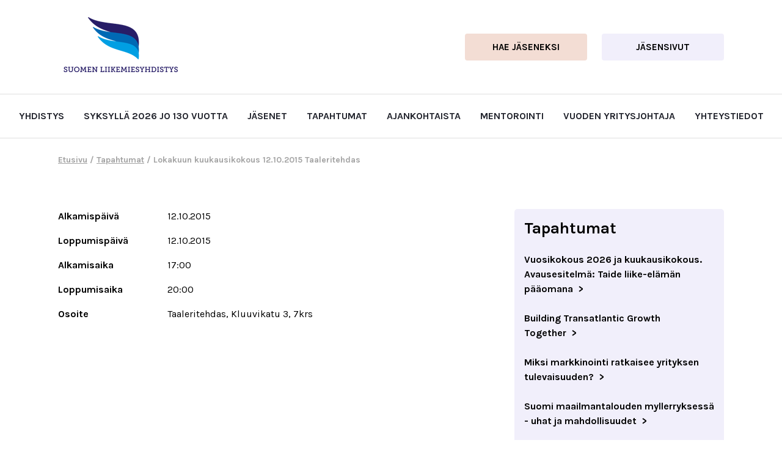

--- FILE ---
content_type: text/html; charset=UTF-8
request_url: https://liikemiesyhdistys.fi/tapahtumat/lokakuun-kuukausikokous-12-10-2015-taaleritehdas/
body_size: 46495
content:
<!DOCTYPE html>
<html lang="fi" class="no-js">
    <head>
        <meta charset="UTF-8">
        <meta name="viewport" content="width=device-width, initial-scale=1">
        <link rel="profile" href="http://gmpg.org/xfn/11">
        <link rel="shortcut icon" href="https://liikemiesyhdistys.fi/wp-content/themes/sly2021/dist/favicon.png" />
                <meta name='robots' content='index, follow, max-image-preview:large, max-snippet:-1, max-video-preview:-1' />

	<!-- This site is optimized with the Yoast SEO plugin v26.7 - https://yoast.com/wordpress/plugins/seo/ -->
	<title>Lokakuun kuukausikokous 12.10.2015 Taaleritehdas - Suomen Liikemies-Yhdistys</title>
	<link rel="canonical" href="https://liikemiesyhdistys.fi/tapahtumat/lokakuun-kuukausikokous-12-10-2015-taaleritehdas/" />
	<meta property="og:locale" content="fi_FI" />
	<meta property="og:type" content="article" />
	<meta property="og:title" content="Lokakuun kuukausikokous 12.10.2015 Taaleritehdas - Suomen Liikemies-Yhdistys" />
	<meta property="og:url" content="https://liikemiesyhdistys.fi/tapahtumat/lokakuun-kuukausikokous-12-10-2015-taaleritehdas/" />
	<meta property="og:site_name" content="Suomen Liikemies-Yhdistys" />
	<meta property="article:modified_time" content="2021-07-30T06:16:03+00:00" />
	<meta property="og:image" content="https://liikemiesyhdistys.fi/wp-content/uploads/2021/06/hallitus-vesa-puttonen_web-.jpg" />
	<meta property="og:image:width" content="150" />
	<meta property="og:image:height" content="225" />
	<meta property="og:image:type" content="image/jpeg" />
	<meta name="twitter:card" content="summary_large_image" />
	<script type="application/ld+json" class="yoast-schema-graph">{"@context":"https://schema.org","@graph":[{"@type":"WebPage","@id":"https://liikemiesyhdistys.fi/tapahtumat/lokakuun-kuukausikokous-12-10-2015-taaleritehdas/","url":"https://liikemiesyhdistys.fi/tapahtumat/lokakuun-kuukausikokous-12-10-2015-taaleritehdas/","name":"Lokakuun kuukausikokous 12.10.2015 Taaleritehdas - Suomen Liikemies-Yhdistys","isPartOf":{"@id":"https://liikemiesyhdistys.fi/#website"},"primaryImageOfPage":{"@id":"https://liikemiesyhdistys.fi/tapahtumat/lokakuun-kuukausikokous-12-10-2015-taaleritehdas/#primaryimage"},"image":{"@id":"https://liikemiesyhdistys.fi/tapahtumat/lokakuun-kuukausikokous-12-10-2015-taaleritehdas/#primaryimage"},"thumbnailUrl":"https://liikemiesyhdistys.fi/wp-content/uploads/2021/06/hallitus-vesa-puttonen_web-.jpg","datePublished":"2021-06-22T10:55:15+00:00","dateModified":"2021-07-30T06:16:03+00:00","breadcrumb":{"@id":"https://liikemiesyhdistys.fi/tapahtumat/lokakuun-kuukausikokous-12-10-2015-taaleritehdas/#breadcrumb"},"inLanguage":"fi","potentialAction":[{"@type":"ReadAction","target":["https://liikemiesyhdistys.fi/tapahtumat/lokakuun-kuukausikokous-12-10-2015-taaleritehdas/"]}]},{"@type":"ImageObject","inLanguage":"fi","@id":"https://liikemiesyhdistys.fi/tapahtumat/lokakuun-kuukausikokous-12-10-2015-taaleritehdas/#primaryimage","url":"https://liikemiesyhdistys.fi/wp-content/uploads/2021/06/hallitus-vesa-puttonen_web-.jpg","contentUrl":"https://liikemiesyhdistys.fi/wp-content/uploads/2021/06/hallitus-vesa-puttonen_web-.jpg","width":150,"height":225},{"@type":"BreadcrumbList","@id":"https://liikemiesyhdistys.fi/tapahtumat/lokakuun-kuukausikokous-12-10-2015-taaleritehdas/#breadcrumb","itemListElement":[{"@type":"ListItem","position":1,"name":"Etusivu","item":"https://liikemiesyhdistys.fi/"},{"@type":"ListItem","position":2,"name":"Tapahtumat","item":"https://liikemiesyhdistys.fi/tapahtumat/"},{"@type":"ListItem","position":3,"name":"Lokakuun kuukausikokous 12.10.2015 Taaleritehdas"}]},{"@type":"WebSite","@id":"https://liikemiesyhdistys.fi/#website","url":"https://liikemiesyhdistys.fi/","name":"Suomen Liikemies-Yhdistys","description":"Suomen Liikemies-Yhdistyksen sivusto","publisher":{"@id":"https://liikemiesyhdistys.fi/#organization"},"potentialAction":[{"@type":"SearchAction","target":{"@type":"EntryPoint","urlTemplate":"https://liikemiesyhdistys.fi/?s={search_term_string}"},"query-input":{"@type":"PropertyValueSpecification","valueRequired":true,"valueName":"search_term_string"}}],"inLanguage":"fi"},{"@type":"Organization","@id":"https://liikemiesyhdistys.fi/#organization","name":"Suomen Liikemies-Yhdistys","url":"https://liikemiesyhdistys.fi/","logo":{"@type":"ImageObject","inLanguage":"fi","@id":"https://liikemiesyhdistys.fi/#/schema/logo/image/","url":"https://liikemiesyhdistys.fi/wp-content/uploads/2021/04/cropped-sly_small.png","contentUrl":"https://liikemiesyhdistys.fi/wp-content/uploads/2021/04/cropped-sly_small.png","width":205,"height":98,"caption":"Suomen Liikemies-Yhdistys"},"image":{"@id":"https://liikemiesyhdistys.fi/#/schema/logo/image/"}}]}</script>
	<!-- / Yoast SEO plugin. -->


<link rel="alternate" type="application/rss+xml" title="Suomen Liikemies-Yhdistys &raquo; syöte" href="https://liikemiesyhdistys.fi/feed/" />
<link rel="alternate" type="application/rss+xml" title="Suomen Liikemies-Yhdistys &raquo; kommenttien syöte" href="https://liikemiesyhdistys.fi/comments/feed/" />
<link rel="alternate" title="oEmbed (JSON)" type="application/json+oembed" href="https://liikemiesyhdistys.fi/wp-json/oembed/1.0/embed?url=https%3A%2F%2Fliikemiesyhdistys.fi%2Ftapahtumat%2Flokakuun-kuukausikokous-12-10-2015-taaleritehdas%2F" />
<link rel="alternate" title="oEmbed (XML)" type="text/xml+oembed" href="https://liikemiesyhdistys.fi/wp-json/oembed/1.0/embed?url=https%3A%2F%2Fliikemiesyhdistys.fi%2Ftapahtumat%2Flokakuun-kuukausikokous-12-10-2015-taaleritehdas%2F&#038;format=xml" />
<style id='wp-img-auto-sizes-contain-inline-css' type='text/css'>
img:is([sizes=auto i],[sizes^="auto," i]){contain-intrinsic-size:3000px 1500px}
/*# sourceURL=wp-img-auto-sizes-contain-inline-css */
</style>

<style id='wp-emoji-styles-inline-css' type='text/css'>

	img.wp-smiley, img.emoji {
		display: inline !important;
		border: none !important;
		box-shadow: none !important;
		height: 1em !important;
		width: 1em !important;
		margin: 0 0.07em !important;
		vertical-align: -0.1em !important;
		background: none !important;
		padding: 0 !important;
	}
/*# sourceURL=wp-emoji-styles-inline-css */
</style>
<link rel='stylesheet' id='wp-block-library-css' href='https://liikemiesyhdistys.fi/wp-includes/css/dist/block-library/style.min.css?ver=6.9' type='text/css' media='all' />
<style id='global-styles-inline-css' type='text/css'>
:root{--wp--preset--aspect-ratio--square: 1;--wp--preset--aspect-ratio--4-3: 4/3;--wp--preset--aspect-ratio--3-4: 3/4;--wp--preset--aspect-ratio--3-2: 3/2;--wp--preset--aspect-ratio--2-3: 2/3;--wp--preset--aspect-ratio--16-9: 16/9;--wp--preset--aspect-ratio--9-16: 9/16;--wp--preset--color--black: #000000;--wp--preset--color--cyan-bluish-gray: #abb8c3;--wp--preset--color--white: #ffffff;--wp--preset--color--pale-pink: #f78da7;--wp--preset--color--vivid-red: #cf2e2e;--wp--preset--color--luminous-vivid-orange: #ff6900;--wp--preset--color--luminous-vivid-amber: #fcb900;--wp--preset--color--light-green-cyan: #7bdcb5;--wp--preset--color--vivid-green-cyan: #00d084;--wp--preset--color--pale-cyan-blue: #8ed1fc;--wp--preset--color--vivid-cyan-blue: #0693e3;--wp--preset--color--vivid-purple: #9b51e0;--wp--preset--gradient--vivid-cyan-blue-to-vivid-purple: linear-gradient(135deg,rgb(6,147,227) 0%,rgb(155,81,224) 100%);--wp--preset--gradient--light-green-cyan-to-vivid-green-cyan: linear-gradient(135deg,rgb(122,220,180) 0%,rgb(0,208,130) 100%);--wp--preset--gradient--luminous-vivid-amber-to-luminous-vivid-orange: linear-gradient(135deg,rgb(252,185,0) 0%,rgb(255,105,0) 100%);--wp--preset--gradient--luminous-vivid-orange-to-vivid-red: linear-gradient(135deg,rgb(255,105,0) 0%,rgb(207,46,46) 100%);--wp--preset--gradient--very-light-gray-to-cyan-bluish-gray: linear-gradient(135deg,rgb(238,238,238) 0%,rgb(169,184,195) 100%);--wp--preset--gradient--cool-to-warm-spectrum: linear-gradient(135deg,rgb(74,234,220) 0%,rgb(151,120,209) 20%,rgb(207,42,186) 40%,rgb(238,44,130) 60%,rgb(251,105,98) 80%,rgb(254,248,76) 100%);--wp--preset--gradient--blush-light-purple: linear-gradient(135deg,rgb(255,206,236) 0%,rgb(152,150,240) 100%);--wp--preset--gradient--blush-bordeaux: linear-gradient(135deg,rgb(254,205,165) 0%,rgb(254,45,45) 50%,rgb(107,0,62) 100%);--wp--preset--gradient--luminous-dusk: linear-gradient(135deg,rgb(255,203,112) 0%,rgb(199,81,192) 50%,rgb(65,88,208) 100%);--wp--preset--gradient--pale-ocean: linear-gradient(135deg,rgb(255,245,203) 0%,rgb(182,227,212) 50%,rgb(51,167,181) 100%);--wp--preset--gradient--electric-grass: linear-gradient(135deg,rgb(202,248,128) 0%,rgb(113,206,126) 100%);--wp--preset--gradient--midnight: linear-gradient(135deg,rgb(2,3,129) 0%,rgb(40,116,252) 100%);--wp--preset--font-size--small: 13px;--wp--preset--font-size--medium: 20px;--wp--preset--font-size--large: 36px;--wp--preset--font-size--x-large: 42px;--wp--preset--spacing--20: 0.44rem;--wp--preset--spacing--30: 0.67rem;--wp--preset--spacing--40: 1rem;--wp--preset--spacing--50: 1.5rem;--wp--preset--spacing--60: 2.25rem;--wp--preset--spacing--70: 3.38rem;--wp--preset--spacing--80: 5.06rem;--wp--preset--shadow--natural: 6px 6px 9px rgba(0, 0, 0, 0.2);--wp--preset--shadow--deep: 12px 12px 50px rgba(0, 0, 0, 0.4);--wp--preset--shadow--sharp: 6px 6px 0px rgba(0, 0, 0, 0.2);--wp--preset--shadow--outlined: 6px 6px 0px -3px rgb(255, 255, 255), 6px 6px rgb(0, 0, 0);--wp--preset--shadow--crisp: 6px 6px 0px rgb(0, 0, 0);}:where(.is-layout-flex){gap: 0.5em;}:where(.is-layout-grid){gap: 0.5em;}body .is-layout-flex{display: flex;}.is-layout-flex{flex-wrap: wrap;align-items: center;}.is-layout-flex > :is(*, div){margin: 0;}body .is-layout-grid{display: grid;}.is-layout-grid > :is(*, div){margin: 0;}:where(.wp-block-columns.is-layout-flex){gap: 2em;}:where(.wp-block-columns.is-layout-grid){gap: 2em;}:where(.wp-block-post-template.is-layout-flex){gap: 1.25em;}:where(.wp-block-post-template.is-layout-grid){gap: 1.25em;}.has-black-color{color: var(--wp--preset--color--black) !important;}.has-cyan-bluish-gray-color{color: var(--wp--preset--color--cyan-bluish-gray) !important;}.has-white-color{color: var(--wp--preset--color--white) !important;}.has-pale-pink-color{color: var(--wp--preset--color--pale-pink) !important;}.has-vivid-red-color{color: var(--wp--preset--color--vivid-red) !important;}.has-luminous-vivid-orange-color{color: var(--wp--preset--color--luminous-vivid-orange) !important;}.has-luminous-vivid-amber-color{color: var(--wp--preset--color--luminous-vivid-amber) !important;}.has-light-green-cyan-color{color: var(--wp--preset--color--light-green-cyan) !important;}.has-vivid-green-cyan-color{color: var(--wp--preset--color--vivid-green-cyan) !important;}.has-pale-cyan-blue-color{color: var(--wp--preset--color--pale-cyan-blue) !important;}.has-vivid-cyan-blue-color{color: var(--wp--preset--color--vivid-cyan-blue) !important;}.has-vivid-purple-color{color: var(--wp--preset--color--vivid-purple) !important;}.has-black-background-color{background-color: var(--wp--preset--color--black) !important;}.has-cyan-bluish-gray-background-color{background-color: var(--wp--preset--color--cyan-bluish-gray) !important;}.has-white-background-color{background-color: var(--wp--preset--color--white) !important;}.has-pale-pink-background-color{background-color: var(--wp--preset--color--pale-pink) !important;}.has-vivid-red-background-color{background-color: var(--wp--preset--color--vivid-red) !important;}.has-luminous-vivid-orange-background-color{background-color: var(--wp--preset--color--luminous-vivid-orange) !important;}.has-luminous-vivid-amber-background-color{background-color: var(--wp--preset--color--luminous-vivid-amber) !important;}.has-light-green-cyan-background-color{background-color: var(--wp--preset--color--light-green-cyan) !important;}.has-vivid-green-cyan-background-color{background-color: var(--wp--preset--color--vivid-green-cyan) !important;}.has-pale-cyan-blue-background-color{background-color: var(--wp--preset--color--pale-cyan-blue) !important;}.has-vivid-cyan-blue-background-color{background-color: var(--wp--preset--color--vivid-cyan-blue) !important;}.has-vivid-purple-background-color{background-color: var(--wp--preset--color--vivid-purple) !important;}.has-black-border-color{border-color: var(--wp--preset--color--black) !important;}.has-cyan-bluish-gray-border-color{border-color: var(--wp--preset--color--cyan-bluish-gray) !important;}.has-white-border-color{border-color: var(--wp--preset--color--white) !important;}.has-pale-pink-border-color{border-color: var(--wp--preset--color--pale-pink) !important;}.has-vivid-red-border-color{border-color: var(--wp--preset--color--vivid-red) !important;}.has-luminous-vivid-orange-border-color{border-color: var(--wp--preset--color--luminous-vivid-orange) !important;}.has-luminous-vivid-amber-border-color{border-color: var(--wp--preset--color--luminous-vivid-amber) !important;}.has-light-green-cyan-border-color{border-color: var(--wp--preset--color--light-green-cyan) !important;}.has-vivid-green-cyan-border-color{border-color: var(--wp--preset--color--vivid-green-cyan) !important;}.has-pale-cyan-blue-border-color{border-color: var(--wp--preset--color--pale-cyan-blue) !important;}.has-vivid-cyan-blue-border-color{border-color: var(--wp--preset--color--vivid-cyan-blue) !important;}.has-vivid-purple-border-color{border-color: var(--wp--preset--color--vivid-purple) !important;}.has-vivid-cyan-blue-to-vivid-purple-gradient-background{background: var(--wp--preset--gradient--vivid-cyan-blue-to-vivid-purple) !important;}.has-light-green-cyan-to-vivid-green-cyan-gradient-background{background: var(--wp--preset--gradient--light-green-cyan-to-vivid-green-cyan) !important;}.has-luminous-vivid-amber-to-luminous-vivid-orange-gradient-background{background: var(--wp--preset--gradient--luminous-vivid-amber-to-luminous-vivid-orange) !important;}.has-luminous-vivid-orange-to-vivid-red-gradient-background{background: var(--wp--preset--gradient--luminous-vivid-orange-to-vivid-red) !important;}.has-very-light-gray-to-cyan-bluish-gray-gradient-background{background: var(--wp--preset--gradient--very-light-gray-to-cyan-bluish-gray) !important;}.has-cool-to-warm-spectrum-gradient-background{background: var(--wp--preset--gradient--cool-to-warm-spectrum) !important;}.has-blush-light-purple-gradient-background{background: var(--wp--preset--gradient--blush-light-purple) !important;}.has-blush-bordeaux-gradient-background{background: var(--wp--preset--gradient--blush-bordeaux) !important;}.has-luminous-dusk-gradient-background{background: var(--wp--preset--gradient--luminous-dusk) !important;}.has-pale-ocean-gradient-background{background: var(--wp--preset--gradient--pale-ocean) !important;}.has-electric-grass-gradient-background{background: var(--wp--preset--gradient--electric-grass) !important;}.has-midnight-gradient-background{background: var(--wp--preset--gradient--midnight) !important;}.has-small-font-size{font-size: var(--wp--preset--font-size--small) !important;}.has-medium-font-size{font-size: var(--wp--preset--font-size--medium) !important;}.has-large-font-size{font-size: var(--wp--preset--font-size--large) !important;}.has-x-large-font-size{font-size: var(--wp--preset--font-size--x-large) !important;}
/*# sourceURL=global-styles-inline-css */
</style>

<style id='classic-theme-styles-inline-css' type='text/css'>
/*! This file is auto-generated */
.wp-block-button__link{color:#fff;background-color:#32373c;border-radius:9999px;box-shadow:none;text-decoration:none;padding:calc(.667em + 2px) calc(1.333em + 2px);font-size:1.125em}.wp-block-file__button{background:#32373c;color:#fff;text-decoration:none}
/*# sourceURL=/wp-includes/css/classic-themes.min.css */
</style>
<link rel='stylesheet' id='bbp-default-css' href='https://liikemiesyhdistys.fi/wp-content/plugins/bbpress/templates/default/css/bbpress.min.css?ver=2.6.14' type='text/css' media='all' />
<link rel='stylesheet' id='bsp-css' href='https://liikemiesyhdistys.fi/wp-content/plugins/bbp-style-pack/css/bspstyle.css?ver=1767782803' type='text/css' media='screen' />
<link rel='stylesheet' id='dashicons-css' href='https://liikemiesyhdistys.fi/wp-includes/css/dashicons.min.css?ver=6.9' type='text/css' media='all' />
<link rel='stylesheet' id='screen-stylesheet-css' href='https://liikemiesyhdistys.fi/wp-content/themes/sly2021/dist/stylesheets/screen.css?ver=1632207360' type='text/css' media='all' />
<link rel='stylesheet' id='print-stylesheet-css' href='https://liikemiesyhdistys.fi/wp-content/themes/sly2021/dist/stylesheets/print.css?ver=1632207360' type='text/css' media='print' />
<script type="text/javascript" src="https://liikemiesyhdistys.fi/wp-includes/js/jquery/jquery.min.js?ver=3.7.1" id="jquery-core-js"></script>
<script type="text/javascript" src="https://liikemiesyhdistys.fi/wp-includes/js/jquery/jquery-migrate.min.js?ver=3.4.1" id="jquery-migrate-js"></script>
<link rel="https://api.w.org/" href="https://liikemiesyhdistys.fi/wp-json/" /><link rel="alternate" title="JSON" type="application/json" href="https://liikemiesyhdistys.fi/wp-json/wp/v2/events/1555" /><link rel="EditURI" type="application/rsd+xml" title="RSD" href="https://liikemiesyhdistys.fi/xmlrpc.php?rsd" />
<meta name="generator" content="WordPress 6.9" />
<link rel='shortlink' href='https://liikemiesyhdistys.fi/?p=1555' />

	<script type="text/javascript">var ajaxurl = 'https://liikemiesyhdistys.fi/wp-admin/admin-ajax.php';</script>

<script>(function(html){html.className = html.className.replace(/\bno-js\b/,'js')})(document.documentElement);</script>

		<!-- Google Tag Manager -->
<script>(function(w,d,s,l,i){w[l]=w[l]||[];w[l].push({'gtm.start':
new Date().getTime(),event:'gtm.js'});var f=d.getElementsByTagName(s)[0],
j=d.createElement(s),dl=l!='dataLayer'?'&l='+l:'';j.async=true;j.src=
'https://www.googletagmanager.com/gtm.js?id='+i+dl;f.parentNode.insertBefore(j,f);
})(window,document,'script','dataLayer','GTM-5M3NXQT');</script>
<!-- End Google Tag Manager -->

    </head>

    <body class="bp-nouveau wp-singular events-template-default single single-events postid-1555 wp-custom-logo wp-theme-sly2021">
                <!-- Google Tag Manager (noscript) -->
        <noscript><iframe src="https://www.googletagmanager.com/ns.html?id=GTM-5M3NXQT"
                          height="0" width="0" style="display:none;visibility:hidden"></iframe></noscript>
        <!-- End Google Tag Manager (noscript) -->
                <div id="page" class="site">
            <div class="site-inner">
                <header id="masthead" class="site-header" role="banner">
                    <div class="container-lg">
                        <div class="site-login">
                            <div class="site-branding">
                                <a href="https://liikemiesyhdistys.fi/" class="custom-logo-link" rel="home"><img width="205" height="98" src="https://liikemiesyhdistys.fi/wp-content/uploads/2021/04/cropped-sly_small.png" class="custom-logo" alt="Suomen Liikemies-Yhdistys" decoding="async" /></a>                            </div><!-- .site-branding -->
                            <div class="buttons-wrap">
                                <a class="button d-flex peach member-btn" href="https://liikemiesyhdistys.fi/hae-jaseneksi">Hae jäseneksi</a>
                                                                <a class="button d-flex blue log-in" href="https://liikemiesyhdistys.fi/jasensivut/">Jäsensivut</a>
                                                            </div>
                        </div>
                        <div class="site-header-main">
                            <div class="mobile-logo">
                                <a href="https://liikemiesyhdistys.fi/" class="custom-logo-link" rel="home"><img width="205" height="98" src="https://liikemiesyhdistys.fi/wp-content/uploads/2021/04/cropped-sly_small.png" class="custom-logo" alt="Suomen Liikemies-Yhdistys" decoding="async" /></a>                            </div>
                                                        <button class="hamburger hamburger--collapse" type="button" aria-label="Avaa päävalikko">
                                <span class="hamburger-box">
                                    <span class="hamburger-inner"></span>
                                </span>
                            </button>  
                            <div id="site-header-menu" class="site-header-menu">
                                <nav id="site-navigation" class="main-navigation" role="navigation" aria-label="Päävalikko">
                                    <div class="menu-paavalikko-container"><ul id="menu-paavalikko" class="primary-menu">
<li  class=" menu-item menu-item-type-post_type menu-item-object-page menu-item-has-children"><a href="https://liikemiesyhdistys.fi/yhdistys/" >Yhdistys</a>
<button class="sub-menu-toggle" aria-label="Avaa alavalikko"></button><ul class="sub-menu">
<li  class=" menu-item menu-item-type-post_type menu-item-object-page"><a href="https://liikemiesyhdistys.fi/yhdistys/hallitus/" >Hallitus</a></li>
<li  class=" menu-item menu-item-type-post_type menu-item-object-page"><a href="https://liikemiesyhdistys.fi/yhdistys/hallitus/toimihenkilot-ja-toimikunnat/" >Toimihenkilöt ja toimikunnat</a></li>
<li  class=" menu-item menu-item-type-post_type menu-item-object-page"><a href="https://liikemiesyhdistys.fi/yhdistys/vuosikirja/" >Vuosikirja</a></li>
<li  class=" menu-item menu-item-type-post_type menu-item-object-page"><a href="https://liikemiesyhdistys.fi/yhdistys/videot/" >Videot</a></li>
<li  class=" menu-item menu-item-type-post_type menu-item-object-page"><a href="https://liikemiesyhdistys.fi/yhdistys/saannot/" >Säännöt</a></li></ul></li>
<li  class=" menu-item menu-item-type-post_type menu-item-object-page"><a href="https://liikemiesyhdistys.fi/125-vuotta/" >Syksyllä 2026 jo 130 vuotta</a></li>
<li  class=" menu-item menu-item-type-post_type menu-item-object-page"><a href="https://liikemiesyhdistys.fi/jasenet/" >Jäsenet</a></li>
<li  class=" menu-item menu-item-type-custom menu-item-object-custom menu-item-has-children"><a href="https://liikemiesyhdistys.fi/tapahtumat" >Tapahtumat</a>
<button class="sub-menu-toggle" aria-label="Avaa alavalikko"></button><ul class="sub-menu">
<li  class=" menu-item menu-item-type-post_type menu-item-object-page"><a href="https://liikemiesyhdistys.fi/menneet-tapahtumat/" >Menneet tapahtumat</a></li></ul></li>
<li  class=" menu-item menu-item-type-custom menu-item-object-custom"><a href="https://liikemiesyhdistys.fi/ajankohtaista" >Ajankohtaista</a></li>
<li  class=" menu-item menu-item-type-post_type menu-item-object-page menu-item-has-children"><a href="https://liikemiesyhdistys.fi/mentorointi/" >Mentorointi</a>
<button class="sub-menu-toggle" aria-label="Avaa alavalikko"></button><ul class="sub-menu">
<li  class=" menu-item menu-item-type-post_type menu-item-object-page"><a href="https://liikemiesyhdistys.fi/mentorointi/hae-mentoriksi/" >Hae mentoriksi</a></li>
<li  class=" menu-item menu-item-type-post_type menu-item-object-page"><a href="https://liikemiesyhdistys.fi/mentorointi/hae-mentoroitavaksi/" >Hae mentoroitavaksi</a></li></ul></li>
<li  class=" menu-item menu-item-type-post_type menu-item-object-page"><a href="https://liikemiesyhdistys.fi/vuoden-yritysjohtaja/" >Vuoden Yritysjohtaja</a></li>
<li  class=" menu-item menu-item-type-post_type menu-item-object-page"><a href="https://liikemiesyhdistys.fi/yhteystiedot/" >Yhteystiedot</a></li></ul></div>                                </nav><!-- .main-navigation -->
                                <div class="nav-buttons">
                                    <a class="mobile-register button peach member-btn" href="https://liikemiesyhdistys.fi/hae-jaseneksi">Hae Jäseneksi</a>
                                                                        <a class="mobile-log-in button d-flex blue log-in" href="https://liikemiesyhdistys.fi/jasensivut/">Jäsensivut</a>
                                                                    </div>
                            </div><!-- .site-header-menu -->
                                                    </div><!-- .site-header-main -->
                    </div>

                </header><!-- .site-header -->

                <div id="content" class="site-content">
                                        <div class="breadcrumbs-container container">
                        <div id="breadcrumbs"><span><span><a href="https://liikemiesyhdistys.fi/">Etusivu</a></span> / <span><a href="https://liikemiesyhdistys.fi/tapahtumat/">Tapahtumat</a></span> / <span class="breadcrumb_last" aria-current="page">Lokakuun kuukausikokous 12.10.2015 Taaleritehdas</span></span></div>                    </div>
                    
<div id="primary" class="content-area">
    <main id="main" class="site-main container" role="main">
        <div class="row justify-content-center content-row">
            <div class="col-12 col-md-8 article-content">
                <article id="post-1555" class="post-1555 events type-events status-publish has-post-thumbnail hentry">
            <div class="entry-content">
        <div class="event-info">
                <div class="info-row">
                <div class="label"><strong>Alkamispäivä</strong></div>
                <div class="content">12.10.2015</div>
            </div>
                        <div class="info-row">
                <div class="label"><strong>Loppumispäivä</strong></div>
                <div class="content">12.10.2015</div>
            </div>
                        <div class="info-row">
                <div class="label"><strong>Alkamisaika</strong></div>
                <div class="content">17:00</div>
            </div>
                        <div class="info-row">
                <div class="label"><strong>Loppumisaika</strong></div>
                <div class="content">20:00</div>
            </div>
                        <div class="info-row">
                <div class="label"><strong>Osoite</strong></div>
                <div class="content">Taaleritehdas, Kluuvikatu 3, 7krs</div>
            </div>
                
</ul>
</div>    </div><!-- .entry-content -->
</article><!-- #post-## -->
            </div>
            <div class="col-12 col-md-4 article-side-bar">
                
<div class="sidebar-pagelist-container">
    <h3 class="sidebar-title">
        <a href="https://liikemiesyhdistys.fi/tapahtumat/">
        Tapahtumat        </a>
    </h3>
    <div class="sidebar-latest-container">
        <li><a href="https://liikemiesyhdistys.fi/tapahtumat/vuosikokous-2026/" title="Look Vuosikokous 2026 ja kuukausikokous. Avausesitelmä: Taide liike-elämän pääomana" >Vuosikokous 2026 ja kuukausikokous. Avausesitelmä: Taide liike-elämän pääomana</a> </li> <li><a href="https://liikemiesyhdistys.fi/tapahtumat/building-transatlantic-growth-together/" title="Look Building Transatlantic Growth Together" >Building Transatlantic Growth Together</a> </li> <li><a href="https://liikemiesyhdistys.fi/tapahtumat/miksi-markkinointi-ratkaisee-yrityksen-tulevaisuuden/" title="Look Miksi markkinointi ratkaisee yrityksen tulevaisuuden?" >Miksi markkinointi ratkaisee yrityksen tulevaisuuden?</a> </li> <li><a href="https://liikemiesyhdistys.fi/tapahtumat/suomi-maailmantalouden-myllerryksessa-uhat-ja-mahdollisuudet/" title="Look Suomi maailmantalouden myllerryksessä - uhat ja mahdollisuudet" >Suomi maailmantalouden myllerryksessä - uhat ja mahdollisuudet</a> </li> <li><a href="https://liikemiesyhdistys.fi/tapahtumat/kuinka-suomalaiset-yritykset-ja-liike-elama-pidetaan-liikkeessa-nakemyksia-raha-ja-paaomamarkkinoista/" title="Look Kuinka suomalaiset yritykset ja liike-elämä pidetään liikkeessä - näkemyksiä raha- ja pääomamarkkinoista" >Kuinka suomalaiset yritykset ja liike-elämä pidetään liikkeessä - näkemyksiä raha- ja pääomamarkkinoista</a> </li>     </div>
</div>



<div class="sidebar-socials-container">
    <h3 class="sidebar-socials-title">Jaa sosiaaliseen mediaan</h3>
    <div class="social-icons">
    
    <style>
      .id-share-buttons {
        display: flex;
      }
      .id-share-btn {
        background: #2e2e2e;
        color: #fff;
        cursor: pointer;
        display: block;
        min-width: 1.5em;
        overflow: hidden;
        text-align: center;
      }
      .id-share-btn svg {
        display: block;
        height: auto;
        width: auto;
      }
      .id-share-btn path {
        fill: #fff
      }
      .id-share-facebook { background: #3b5998; }
      .id-share-twitter  { background: #1da1f2; }
      .id-share-linkedin { background: #0077b5; }
      .id-share-whatsapp { background: #25d366; }
      .id-share-copylink { }
      .id-share-buttons input {
        cursor: pointer;
        opacity: 0;
        position: absolute;
      }
    </style>
<div class="id-share-buttons"><a class="btn btn-primary id-share-btn id-share-facebook" href="https://www.facebook.com/sharer/sharer.php?u=https%3A%2F%2Fliikemiesyhdistys.fi%2Ftapahtumat%2Flokakuun-kuukausikokous-12-10-2015-taaleritehdas" target="_blank" onclick="javascript:window.open(this.href, '', 'menubar=no,toolbar=no,resizable=yes,scrollbars=yes,height=368,width=600');return false;"><svg aria-hidden="true" role="img" xmlns="http://www.w3.org/2000/svg" viewBox="0 0 58 58"><path d="M40,58V35.57h7.57l1.13-8.78H40V21.2c0-2.54.71-4.26,4.35-4.26H49V9.1a64.2,64.2,0,0,0-6.75-.34C35.56,8.76,31,12.84,31,20.33v6.46H23.45v8.78H31V58Z"/></svg> <span class="id-share-label">Facebook</span></a><a class="btn btn-primary id-share-btn id-share-linkedin" href="https://www.linkedin.com/shareArticle?mini=true&url=https%3A%2F%2Fliikemiesyhdistys.fi%2Ftapahtumat%2Flokakuun-kuukausikokous-12-10-2015-taaleritehdas" target="_blank" onclick="javascript:window.open(this.href, '', 'menubar=no,toolbar=no,resizable=yes,scrollbars=yes,height=432,width=368');return false;"><svg aria-hidden="true" role="img" xmlns="http://www.w3.org/2000/svg" viewBox="0 0 36 36"><path d="M5.4,13.5h5.35V30.68H5.4ZM8.08,5A3.1,3.1,0,1,1,5,8.05,3.09,3.09,0,0,1,8.08,5"/><path class="cls-1" d="M14.1,13.5h5.11v2.34h.08a5.6,5.6,0,0,1,5.05-2.77c5.41,0,6.4,3.56,6.4,8.18v9.43H25.41V22.32c0-2,0-4.55-2.78-4.55s-3.2,2.17-3.2,4.41v8.5H14.1Z"/></svg> <span class="id-share-label">LinkedIn</span></a><a class="btn btn-primary id-share-btn id-share-twitter" href="https://twitter.com/intent/tweet?text=&amp;url=https%3A%2F%2Fliikemiesyhdistys.fi%2Ftapahtumat%2Flokakuun-kuukausikokous-12-10-2015-taaleritehdas" target="_blank" onclick="javascript:window.open(this.href, '', 'menubar=no,toolbar=no,resizable=yes,scrollbars=yes,height=370,width=600');return false;"><svg aria-hidden="true" role="img" xmlns="http://www.w3.org/2000/svg" viewBox="0 0 400 400"><path d="M153.6,301.6c94.3,0,145.9-78.2,145.9-145.9c0-2.2,0-4.4-0.1-6.6c10-7.2,18.7-16.3,25.6-26.6c-9.2,4.1-19.1,6.8-29.5,8.1c10.6-6.3,18.7-16.4,22.6-28.4c-9.9,5.9-20.9,10.1-32.6,12.4c-9.4-10-22.7-16.2-37.4-16.2c-28.3,0-51.3,23-51.3,51.3c0,4,0.5,7.9,1.3,11.7c-42.6-2.1-80.4-22.6-105.7-53.6c-4.4,7.6-6.9,16.4-6.9,25.8c0,17.8,9.1,33.5,22.8,42.7c-8.4-0.3-16.3-2.6-23.2-6.4c0,0.2,0,0.4,0,0.7c0,24.8,17.7,45.6,41.1,50.3c-4.3,1.2-8.8,1.8-13.5,1.8c-3.3,0-6.5-0.3-9.6-0.9c6.5,20.4,25.5,35.2,47.9,35.6c-17.6,13.8-39.7,22-63.7,22c-4.1,0-8.2-0.2-12.2-0.7C97.7,293.1,124.7,301.6,153.6,301.6"/></svg> <span class="id-share-label">Twitter</span></a><a class="btn btn-primary id-share-btn id-share-whatsapp" href="https://api.whatsapp.com/send?phone=&text=https%3A%2F%2Fliikemiesyhdistys.fi%2Ftapahtumat%2Flokakuun-kuukausikokous-12-10-2015-taaleritehdas" target="_blank" ><svg aria-hidden="true" role="img" xmlns="http://www.w3.org/2000/svg" viewBox="0 0 360 360"><path class="cls-1" d="M268.54,90.38a123.7,123.7,0,0,0-88.05-36.51C111.88,53.87,56,109.71,56,178.34a124.27,124.27,0,0,0,16.61,62.23L55,305.08l66-17.31a124.47,124.47,0,0,0,59.49,15.15h.05c68.6,0,124.45-55.85,124.47-124.48A123.7,123.7,0,0,0,268.54,90.38ZM180.49,281.89h-.05a103.17,103.17,0,0,1-52.65-14.42L124,265.23,84.85,275.5,95.3,237.32l-2.46-3.91a103.46,103.46,0,1,1,87.65,48.48Zm56.75-77.48c-3.11-1.56-18.4-9.08-21.26-10.12s-4.92-1.56-7,1.55S201,206,199.14,208s-3.63,2.34-6.74.78-13.13-4.84-25-15.44a93.39,93.39,0,0,1-17.3-21.55c-1.82-3.11-.2-4.79,1.36-6.34,1.4-1.4,3.11-3.64,4.66-5.45a21,21,0,0,0,3.11-5.19,5.74,5.74,0,0,0-.25-5.45c-.78-1.56-7-16.87-9.59-23.09s-5.09-5.25-7-5.34-3.89-.11-6-.11a11.44,11.44,0,0,0-8.3,3.89c-2.85,3.11-10.88,10.64-10.88,25.95s11.14,30.1,12.7,32.17,21.93,33.49,53.13,47a181.25,181.25,0,0,0,17.73,6.55,42.74,42.74,0,0,0,19.59,1.23c6-.89,18.4-7.52,21-14.79S244,209.34,243.2,208,240.35,206,237.24,204.41Z"/></svg> <span class="id-share-label">WhatsApp</span></a><!-- https://fontawesome.com/license --><a class="btn btn-primary id-share-btn id-share-copylink" href="https://liikemiesyhdistys.fi/tapahtumat/lokakuun-kuukausikokous-12-10-2015-taaleritehdas" target="_blank" title="Kopioi sivun osoite" onclick="javascript:id_copy_link.apply(this);return false;"><input value="https://liikemiesyhdistys.fi/tapahtumat/lokakuun-kuukausikokous-12-10-2015-taaleritehdas" readonly><svg aria-hidden="true" role="img" xmlns="http://www.w3.org/2000/svg" viewBox="0 0 818 818"><path d="M479.61,338.39A151.92,151.92,0,0,1,480,553l-.36.37-67.2,67.2c-59.27,59.27-155.7,59.26-215,0s-59.27-155.7,0-215l37.11-37.1c9.84-9.84,26.78-3.3,27.29,10.6a184.45,184.45,0,0,0,9.69,52.72,16.08,16.08,0,0,1-3.78,16.61l-13.09,13.09c-28,28-28.9,73.66-1.15,102a72.07,72.07,0,0,0,102.32.51L423,496.79A72,72,0,0,0,423,395a75.64,75.64,0,0,0-10.34-8.57,16,16,0,0,1-6.95-12.6A39.86,39.86,0,0,1,417.45,344l21.06-21.05a16.06,16.06,0,0,1,20.58-1.74,152.65,152.65,0,0,1,20.52,17.2ZM620.55,197.45c-59.26-59.26-155.69-59.27-215,0l-67.2,67.2L338,265A152,152,0,0,0,358.91,496.8a16.06,16.06,0,0,0,20.58-1.73L400.55,474a39.81,39.81,0,0,0,11.69-29.81,16,16,0,0,0-6.94-12.6A75,75,0,0,1,395,423a72,72,0,0,1,0-101.83L462.16,254a72.07,72.07,0,0,1,102.32.51c27.75,28.3,26.87,73.93-1.15,102l-13.09,13.09a16.08,16.08,0,0,0-3.78,16.61,184.45,184.45,0,0,1,9.69,52.72c.5,13.9,17.45,20.44,27.29,10.6l37.11-37.1c59.27-59.26,59.27-155.7,0-215Z"/></svg> <span class="id-share-label">Kopioi</span></a></div>    </div>
</div>


            </div>
        </div>
    </main><!-- .site-main -->
</div><!-- .content-area -->

        </div><!-- .site-content -->

        
                <div class="id-block block-call-to-action full-width blue-cta">
          <div class="container">
            <div class="row justify-content-center">
              <div class="col-12 col-md-10">
                <div>
                  <h2>Hae Suomen Liikemies-Yhdistyksen jäseneksi</h2>
                  <div>
                    <p></p>
                   </div>
                  <a href="https://liikemiesyhdistys.fi/hae-jaseneksi" class="footer-cta-button">HAE JÄSENEKSI</a>
                </div>
              </div>
            </div>
          </div>
        </div>
        
        <footer class="site-footer " role="contentinfo">
          <div class="container">
            <div class="footer-logo-container">
              <a href="https://liikemiesyhdistys.fi/" class="custom-logo-link" rel="home"><img width="205" height="98" src="https://liikemiesyhdistys.fi/wp-content/uploads/2021/04/cropped-sly_small.png" class="custom-logo" alt="Suomen Liikemies-Yhdistys" decoding="async" /></a>            </div>
            <div class="row">
              <div class="col-12 col-md-6 col-lg-4 footer-col footer-nav-col"><p class="footer-section-title">Valikko</p>

<nav id="footer-navigation" class="footer-navigation" role="navigation" aria-label="Apuvalikko">
  <div class="menu-footer-container"><ul id="menu-footer" class="footer-menu menu"><li id="menu-item-16" class="menu-item menu-item-type-post_type menu-item-object-page menu-item-16"><a href="https://liikemiesyhdistys.fi/yhdistys/">Yhdistys</a></li>
<li id="menu-item-15" class="menu-item menu-item-type-post_type menu-item-object-page menu-item-15"><a href="https://liikemiesyhdistys.fi/jasenet/">Jäsenet</a></li>
<li id="menu-item-460" class="menu-item menu-item-type-post_type menu-item-object-archive-pages menu-item-460"><a href="https://liikemiesyhdistys.fi/archive-pages/tapahtumat/">Tapahtumat</a></li>
<li id="menu-item-2336" class="menu-item menu-item-type-custom menu-item-object-custom menu-item-2336"><a href="https://liikemiesyhdistys.fi/ajankohtaista/">Ajankohtaista</a></li>
<li id="menu-item-457" class="menu-item menu-item-type-post_type menu-item-object-page menu-item-457"><a href="https://liikemiesyhdistys.fi/mentorointi/">Mentorointi</a></li>
<li id="menu-item-459" class="menu-item menu-item-type-post_type menu-item-object-page menu-item-459"><a href="https://liikemiesyhdistys.fi/yhdistys/hallitus/">Hallitus</a></li>
<li id="menu-item-456" class="menu-item menu-item-type-post_type menu-item-object-page menu-item-456"><a href="https://liikemiesyhdistys.fi/vuoden-yritysjohtaja/">Vuoden Yritysjohtaja</a></li>
<li id="menu-item-458" class="menu-item menu-item-type-post_type menu-item-object-page menu-item-458"><a href="https://liikemiesyhdistys.fi/yhteystiedot/">Yhteystiedot</a></li>
<li id="menu-item-2417" class="menu-item menu-item-type-post_type menu-item-object-page menu-item-2417"><a href="https://liikemiesyhdistys.fi/rekisteriseloste/">Rekisteriseloste</a></li>
</ul></div></nav><!-- .main-navigation -->
</div>
              <div class="col-12 col-md-6 col-lg-4 footer-col footer-description">
  <p class="footer-section-title">Suomen Liikemies-Yhdistys</p>

  <div class="footer-description"><p>Vuonna 1896 perustettu Suomen Liikemies-Yhdistys sekä vaalii perinteitään, että toimii modernina liike-elämän verkostona. Yhdistys perusti aikoinaan Kauppalehden ja sen keskeiset johtohenkilöt ovat olleet vaikuttamassa myös mm. Kauppakorkeakoulun ja Liikesivistysrahaston syntyyn. Yli 125-vuotinen yhdistys tarjoaa jäsenilleen tilaisuuksissaan ajankohtaisia esitelmiä ja yritysvierailuja.</p>
</div>
</div>
              <div class="col-12 col-md-6 col-lg-4 footer-col footer-contact-col">
  <p class="footer-section-title">Yhteystiedot</p>

<div class="footer-contact"><p>Toiminnanjohtaja<br />
Eira Vatanen<br />
eira.vatanen@liikemiesyhdistys.fi<br />
Puhelin: 050 486 2512</p>
<p><strong>Laskut mieluiten verkkolaskuina:</strong><br />
OVT-tunnus: 003702021980<br />
Operaattori: BasWare, BAWCFI22</p>
<p><strong>Paperilaskut:</strong><br />
sähköpostilla osoitteeseen: laskut@administer.fi<br />
tai postitse:<br />
Suomen Liikemies-Yhdistys r.y.<br />
00064 ADMINISTER</p>
</div></div>
              <div class="footer-spacer-div col-12"></div>
              <div class="col-12 col-md-6 col-lg-4 footer-col footer-partners "><p class="footer-section-title">Pääyhteistyökumppanit</p>

  <a href="https://www.kauppalehti.fi" target="_blank" rel="no-referer">
    <img src="https://liikemiesyhdistys.fi/wp-content/uploads/2021/02/logo-kauppalehti-mini.png" alt="Kauppalehden logo" />
  </a> 
  <a href="https://www.aalto.fi/" target="_blank" rel="no-referer">
    <img src="https://liikemiesyhdistys.fi/wp-content/uploads/2022/08/Aalto-logo-78276-1-e1659505978869.png" alt="Aalto-yliopisto" />
  </a> 
</div>
              <div class="col-12 col-md-6 col-lg-4 footer-col footer-newsletter-some">
<p class="footer-section-title">Jaa sosiaaliseen mediaan</p>

<div class="social-icons">
        <a href="https://www.facebook.com/liikemiesyhdistys" class="social-icon facebook" rel="noreferrer" target="_blank" aria-label="facebook"></a>
        <a href="https://www.linkedin.com/company/suomen-liikemiesyhdistys/" class="social-icon linkedin" rel="noreferrer" target="_blank" aria-label="linkedin"></a>
        <a href="https://twitter.com/SuomenLiikemie1" class="social-icon twitter" rel="noreferrer" target="_blank" aria-label="twitter"></a>
    </div>
</div>
            </div>
          </div>
          <div class="container-fluid p-0">
              <div class="footer-copyright col-12">
              © 2021 Suomen Liikemies-Yhdistys. All rights reserved. 
              </div>
          </div>
        </footer><!-- .site-footer -->

	</div><!-- .site-inner -->
</div><!-- .site#page -->
<script type="speculationrules">
{"prefetch":[{"source":"document","where":{"and":[{"href_matches":"/*"},{"not":{"href_matches":["/wp-*.php","/wp-admin/*","/wp-content/uploads/*","/wp-content/*","/wp-content/plugins/*","/wp-content/themes/sly2021/dist/*","/*\\?(.+)"]}},{"not":{"selector_matches":"a[rel~=\"nofollow\"]"}},{"not":{"selector_matches":".no-prefetch, .no-prefetch a"}}]},"eagerness":"conservative"}]}
</script>

<script type="text/javascript" id="bbp-swap-no-js-body-class">
	document.body.className = document.body.className.replace( 'bbp-no-js', 'bbp-js' );
</script>

<script>document.body.classList.remove("no-js");</script><script type="text/javascript" id="intodigital-script-js-extra">
/* <![CDATA[ */
var ID_aria = {"open_menu":"Avaa p\u00e4\u00e4valikko","close_menu":"Sulje p\u00e4\u00e4valikko","open_submenu":"Avaa alavalikko","close_submenu":"Sulje alavalikko"};
//# sourceURL=intodigital-script-js-extra
/* ]]> */
</script>
<script type="text/javascript" id="intodigital-script-js-before">
/* <![CDATA[ */
window.ajaxurl = "https:\/\/liikemiesyhdistys.fi\/wp-admin\/admin-ajax.php";window.resturl = "https:\/\/liikemiesyhdistys.fi\/wp-json\/";
//# sourceURL=intodigital-script-js-before
/* ]]> */
</script>
<script type="text/javascript" src="https://liikemiesyhdistys.fi/wp-content/themes/sly2021/dist/js/app.js?ver=1632207360" id="intodigital-script-js"></script>
<script id="wp-emoji-settings" type="application/json">
{"baseUrl":"https://s.w.org/images/core/emoji/17.0.2/72x72/","ext":".png","svgUrl":"https://s.w.org/images/core/emoji/17.0.2/svg/","svgExt":".svg","source":{"concatemoji":"https://liikemiesyhdistys.fi/wp-includes/js/wp-emoji-release.min.js?ver=6.9"}}
</script>
<script type="module">
/* <![CDATA[ */
/*! This file is auto-generated */
const a=JSON.parse(document.getElementById("wp-emoji-settings").textContent),o=(window._wpemojiSettings=a,"wpEmojiSettingsSupports"),s=["flag","emoji"];function i(e){try{var t={supportTests:e,timestamp:(new Date).valueOf()};sessionStorage.setItem(o,JSON.stringify(t))}catch(e){}}function c(e,t,n){e.clearRect(0,0,e.canvas.width,e.canvas.height),e.fillText(t,0,0);t=new Uint32Array(e.getImageData(0,0,e.canvas.width,e.canvas.height).data);e.clearRect(0,0,e.canvas.width,e.canvas.height),e.fillText(n,0,0);const a=new Uint32Array(e.getImageData(0,0,e.canvas.width,e.canvas.height).data);return t.every((e,t)=>e===a[t])}function p(e,t){e.clearRect(0,0,e.canvas.width,e.canvas.height),e.fillText(t,0,0);var n=e.getImageData(16,16,1,1);for(let e=0;e<n.data.length;e++)if(0!==n.data[e])return!1;return!0}function u(e,t,n,a){switch(t){case"flag":return n(e,"\ud83c\udff3\ufe0f\u200d\u26a7\ufe0f","\ud83c\udff3\ufe0f\u200b\u26a7\ufe0f")?!1:!n(e,"\ud83c\udde8\ud83c\uddf6","\ud83c\udde8\u200b\ud83c\uddf6")&&!n(e,"\ud83c\udff4\udb40\udc67\udb40\udc62\udb40\udc65\udb40\udc6e\udb40\udc67\udb40\udc7f","\ud83c\udff4\u200b\udb40\udc67\u200b\udb40\udc62\u200b\udb40\udc65\u200b\udb40\udc6e\u200b\udb40\udc67\u200b\udb40\udc7f");case"emoji":return!a(e,"\ud83e\u1fac8")}return!1}function f(e,t,n,a){let r;const o=(r="undefined"!=typeof WorkerGlobalScope&&self instanceof WorkerGlobalScope?new OffscreenCanvas(300,150):document.createElement("canvas")).getContext("2d",{willReadFrequently:!0}),s=(o.textBaseline="top",o.font="600 32px Arial",{});return e.forEach(e=>{s[e]=t(o,e,n,a)}),s}function r(e){var t=document.createElement("script");t.src=e,t.defer=!0,document.head.appendChild(t)}a.supports={everything:!0,everythingExceptFlag:!0},new Promise(t=>{let n=function(){try{var e=JSON.parse(sessionStorage.getItem(o));if("object"==typeof e&&"number"==typeof e.timestamp&&(new Date).valueOf()<e.timestamp+604800&&"object"==typeof e.supportTests)return e.supportTests}catch(e){}return null}();if(!n){if("undefined"!=typeof Worker&&"undefined"!=typeof OffscreenCanvas&&"undefined"!=typeof URL&&URL.createObjectURL&&"undefined"!=typeof Blob)try{var e="postMessage("+f.toString()+"("+[JSON.stringify(s),u.toString(),c.toString(),p.toString()].join(",")+"));",a=new Blob([e],{type:"text/javascript"});const r=new Worker(URL.createObjectURL(a),{name:"wpTestEmojiSupports"});return void(r.onmessage=e=>{i(n=e.data),r.terminate(),t(n)})}catch(e){}i(n=f(s,u,c,p))}t(n)}).then(e=>{for(const n in e)a.supports[n]=e[n],a.supports.everything=a.supports.everything&&a.supports[n],"flag"!==n&&(a.supports.everythingExceptFlag=a.supports.everythingExceptFlag&&a.supports[n]);var t;a.supports.everythingExceptFlag=a.supports.everythingExceptFlag&&!a.supports.flag,a.supports.everything||((t=a.source||{}).concatemoji?r(t.concatemoji):t.wpemoji&&t.twemoji&&(r(t.twemoji),r(t.wpemoji)))});
//# sourceURL=https://liikemiesyhdistys.fi/wp-includes/js/wp-emoji-loader.min.js
/* ]]> */
</script>

    <script>
        if (jQuery.fn.tooltip) {
            jQuery('.id-share-copylink').tooltip({ trigger: navigator.userAgent.match(/ipad|ipod|iphone/i) ? 'manual' : 'hover manual' });
        }
        function id_copy_link () {
            var input = this.querySelector('input'),
                msg = {
                    success: "Sivun osoite kopioitu",
                    failure: "Hups, selaimesi esti kopioinnin",
                },
                msgkey = 'failure';
    
            if (navigator.userAgent.match(/ipad|ipod|iphone/i)) {
                input.contentEditable=true;
                input.readOnly=false;
                var range=document.createRange();
                range.selectNodeContents(input);
                var selection=window.getSelection();
                selection.removeAllRanges();
                selection.addRange(range);
                input.setSelectionRange(0, 999999);
                input.contentEditable=false;
                input.readOnly=true;
            } else {
                input.select();
            };
    
            try{
                if (document.execCommand('copy')) {
                    msgkey = 'success';
                }
                input.blur();
            } catch(ex) {};
    
            if (jQuery.fn.tooltip) {
                jQuery(this).attr('title', msg[msgkey]).tooltip('fixTitle').tooltip('show');
            } else {
                alert(msg[msgkey]);
            }
        }
    </script>
      </body>
</html>

<!-- Page supported by LiteSpeed Cache 7.7 on 2026-01-19 11:26:53 -->

--- FILE ---
content_type: text/css
request_url: https://liikemiesyhdistys.fi/wp-content/themes/sly2021/dist/stylesheets/screen.css?ver=1632207360
body_size: 249240
content:
@import url("https://fonts.googleapis.com/css2?family=Karla:ital,wght@0,400;0,500;0,700;1,400;1,500;1,700&display=swap");html{font-family:sans-serif;-webkit-text-size-adjust:100%;-ms-text-size-adjust:100%}body{margin:0}article,aside,details,figcaption,figure,footer,header,main,menu,nav,section,summary{display:block}audio,canvas,progress,video{display:inline-block;vertical-align:baseline}audio:not([controls]){display:none;height:0}[hidden],template{display:none}a{background-color:transparent}abbr[title]{border-bottom:1px dotted}small{font-size:80%}sub,sup{font-size:75%;line-height:0;position:relative;vertical-align:baseline}sup{top:-.5em}sub{bottom:-.25em}img{border:0}svg:not(:root){overflow:hidden}figure{margin:0}hr{box-sizing:content-box}code,kbd,pre,samp{font-size:1em}button,input,optgroup,select,textarea{color:inherit;font:inherit;margin:0}select{text-transform:none}button{overflow:visible}button,input,select,textarea{max-width:100%}button,html input[type=button],input[type=reset],input[type=submit]{-webkit-appearance:button;cursor:pointer}button[disabled],html input[disabled]{cursor:default;opacity:.5}button::-moz-focus-inner,input::-moz-focus-inner{border:0;padding:0}input[type=checkbox],input[type=radio]{box-sizing:border-box;margin-right:.4375em;padding:0}input[type=number]::-webkit-inner-spin-button,input[type=number]::-webkit-outer-spin-button{height:auto}input[type=search]{-webkit-appearance:textfield}input[type=search]::-webkit-search-cancel-button,input[type=search]::-webkit-search-decoration{-webkit-appearance:none}fieldset{border:1px solid #d1d1d1;margin:0 0 1.75em;min-width:inherit;padding:.875em}fieldset>:last-child{margin-bottom:0}legend{border:0;padding:0}textarea{overflow:auto;vertical-align:top}optgroup{font-weight:700}

/*!
 * Font Awesome Pro 5.10.0-11 by @fontawesome - https://fontawesome.com
 * License - https://fontawesome.com/license (Commercial License)
 */#masthead .site-search .live-results #close-search-results:before,.fa,.fab,.fad,.fal,.far,.fas,.flex-column .gfield_checkbox input:checked+label:after,.flex-column .gfield_radio input:checked+label:after,.form-check input:checked+label:after,.gform_wrapper .gform_fields .gfield .gfield_checkbox input:checked+label:after,.gform_wrapper .gform_fields .gfield .gfield_radio input:checked+label:after,.search-form .search-submit:before{-moz-osx-font-smoothing:grayscale;-webkit-font-smoothing:antialiased;display:inline-block;font-style:normal;font-variant:normal;text-rendering:auto;line-height:1}.fa-lg{font-size:1.33333em;line-height:.75em;vertical-align:-.0667em}.fa-xs{font-size:.75em}.fa-sm{font-size:.875em}.fa-1x{font-size:1em}.fa-2x{font-size:2em}.fa-3x{font-size:3em}.fa-4x{font-size:4em}.fa-5x{font-size:5em}.fa-6x{font-size:6em}.fa-7x{font-size:7em}.fa-8x{font-size:8em}.fa-9x{font-size:9em}.fa-10x{font-size:10em}.fa-fw{text-align:center;width:1.25em}.fa-ul{list-style-type:none;margin-left:2.5em;padding-left:0}.fa-ul>li{position:relative}.fa-li{left:-2em;position:absolute;text-align:center;width:2em;line-height:inherit}.fa-border{border:.08em solid #eee;border-radius:.1em;padding:.2em .25em .15em}.fa-pull-left{float:left}.fa-pull-right{float:right}#masthead .site-search .live-results .fa-pull-left#close-search-results:before,.fa.fa-pull-left,.fab.fa-pull-left,.fal.fa-pull-left,.far.fa-pull-left,.fas.fa-pull-left,.flex-column .gfield_checkbox input:checked+label.fa-pull-left:after,.flex-column .gfield_radio input:checked+label.fa-pull-left:after,.form-check input:checked+label.fa-pull-left:after,.gform_wrapper .gform_fields .gfield .gfield_checkbox input:checked+label.fa-pull-left:after,.gform_wrapper .gform_fields .gfield .gfield_radio input:checked+label.fa-pull-left:after,.search-form .fa-pull-left.search-submit:before{margin-right:.3em}#masthead .site-search .live-results .fa-pull-right#close-search-results:before,.fa.fa-pull-right,.fab.fa-pull-right,.fal.fa-pull-right,.far.fa-pull-right,.fas.fa-pull-right,.flex-column .gfield_checkbox input:checked+label.fa-pull-right:after,.flex-column .gfield_radio input:checked+label.fa-pull-right:after,.form-check input:checked+label.fa-pull-right:after,.gform_wrapper .gform_fields .gfield .gfield_checkbox input:checked+label.fa-pull-right:after,.gform_wrapper .gform_fields .gfield .gfield_radio input:checked+label.fa-pull-right:after,.search-form .fa-pull-right.search-submit:before{margin-left:.3em}.fa-spin{animation:a 2s infinite linear}.fa-pulse{animation:a 1s infinite steps(8)}.fa-rotate-90{-ms-filter:"progid:DXImageTransform.Microsoft.BasicImage(rotation=1)";-ms-transform:rotate(90deg);transform:rotate(90deg)}.fa-rotate-180{-ms-filter:"progid:DXImageTransform.Microsoft.BasicImage(rotation=2)";-ms-transform:rotate(180deg);transform:rotate(180deg)}.fa-rotate-270{-ms-filter:"progid:DXImageTransform.Microsoft.BasicImage(rotation=3)";-ms-transform:rotate(270deg);transform:rotate(270deg)}.fa-flip-horizontal{-ms-filter:"progid:DXImageTransform.Microsoft.BasicImage(rotation=0, mirror=1)";-ms-transform:scaleX(-1);transform:scaleX(-1)}.fa-flip-vertical{-ms-transform:scaleY(-1);transform:scaleY(-1)}.fa-flip-both,.fa-flip-horizontal.fa-flip-vertical,.fa-flip-vertical{-ms-filter:"progid:DXImageTransform.Microsoft.BasicImage(rotation=2, mirror=1)"}.fa-flip-both,.fa-flip-horizontal.fa-flip-vertical{-ms-transform:scale(-1);transform:scale(-1)}:root .fa-flip-both,:root .fa-flip-horizontal,:root .fa-flip-vertical,:root .fa-rotate-90,:root .fa-rotate-180,:root .fa-rotate-270{filter:none}.fa-stack{display:inline-block;height:2em;line-height:2em;position:relative;vertical-align:middle;width:2.5em}.fa-stack-1x,.fa-stack-2x{left:0;position:absolute;text-align:center;width:100%}.fa-stack-1x{line-height:inherit}.fa-stack-2x{font-size:2em}.fa-inverse{color:#fff}.fa-500px:before{content:"\f26e"}.fa-abacus:before{content:"\f640"}.fa-accessible-icon:before{content:"\f368"}.fa-accusoft:before{content:"\f369"}.fa-acorn:before{content:"\f6ae"}.fa-acquisitions-incorporated:before{content:"\f6af"}.fa-ad:before{content:"\f641"}.fa-address-book:before{content:"\f2b9"}.fa-address-card:before{content:"\f2bb"}.fa-adjust:before{content:"\f042"}.fa-adn:before{content:"\f170"}.fa-adobe:before{content:"\f778"}.fa-adversal:before{content:"\f36a"}.fa-affiliatetheme:before{content:"\f36b"}.fa-air-freshener:before{content:"\f5d0"}.fa-airbnb:before{content:"\f834"}.fa-alarm-clock:before{content:"\f34e"}.fa-alarm-exclamation:before{content:"\f843"}.fa-alarm-plus:before{content:"\f844"}.fa-alarm-snooze:before{content:"\f845"}.fa-algolia:before{content:"\f36c"}.fa-alicorn:before{content:"\f6b0"}.fa-align-center:before{content:"\f037"}.fa-align-justify:before{content:"\f039"}.fa-align-left:before{content:"\f036"}.fa-align-right:before{content:"\f038"}.fa-align-slash:before{content:"\f846"}.fa-alipay:before{content:"\f642"}.fa-allergies:before{content:"\f461"}.fa-amazon:before{content:"\f270"}.fa-amazon-pay:before{content:"\f42c"}.fa-ambulance:before{content:"\f0f9"}.fa-american-sign-language-interpreting:before{content:"\f2a3"}.fa-amilia:before{content:"\f36d"}.fa-analytics:before{content:"\f643"}.fa-anchor:before{content:"\f13d"}.fa-android:before{content:"\f17b"}.fa-angel:before{content:"\f779"}.fa-angellist:before{content:"\f209"}.fa-angle-double-down:before{content:"\f103"}.fa-angle-double-left:before{content:"\f100"}.fa-angle-double-right:before{content:"\f101"}.fa-angle-double-up:before{content:"\f102"}.fa-angle-down:before{content:"\f107"}.fa-angle-left:before{content:"\f104"}.fa-angle-right:before{content:"\f105"}.fa-angle-up:before{content:"\f106"}.fa-angry:before{content:"\f556"}.fa-angrycreative:before{content:"\f36e"}.fa-angular:before{content:"\f420"}.fa-ankh:before{content:"\f644"}.fa-app-store:before{content:"\f36f"}.fa-app-store-ios:before{content:"\f370"}.fa-apper:before{content:"\f371"}.fa-apple:before{content:"\f179"}.fa-apple-alt:before{content:"\f5d1"}.fa-apple-crate:before{content:"\f6b1"}.fa-apple-pay:before{content:"\f415"}.fa-archive:before{content:"\f187"}.fa-archway:before{content:"\f557"}.fa-arrow-alt-circle-down:before{content:"\f358"}.fa-arrow-alt-circle-left:before{content:"\f359"}.fa-arrow-alt-circle-right:before{content:"\f35a"}.fa-arrow-alt-circle-up:before{content:"\f35b"}.fa-arrow-alt-down:before{content:"\f354"}.fa-arrow-alt-from-bottom:before{content:"\f346"}.fa-arrow-alt-from-left:before{content:"\f347"}.fa-arrow-alt-from-right:before{content:"\f348"}.fa-arrow-alt-from-top:before{content:"\f349"}.fa-arrow-alt-left:before{content:"\f355"}.fa-arrow-alt-right:before{content:"\f356"}.fa-arrow-alt-square-down:before{content:"\f350"}.fa-arrow-alt-square-left:before{content:"\f351"}.fa-arrow-alt-square-right:before{content:"\f352"}.fa-arrow-alt-square-up:before{content:"\f353"}.fa-arrow-alt-to-bottom:before{content:"\f34a"}.fa-arrow-alt-to-left:before{content:"\f34b"}.fa-arrow-alt-to-right:before{content:"\f34c"}.fa-arrow-alt-to-top:before{content:"\f34d"}.fa-arrow-alt-up:before{content:"\f357"}.fa-arrow-circle-down:before{content:"\f0ab"}.fa-arrow-circle-left:before{content:"\f0a8"}.fa-arrow-circle-right:before{content:"\f0a9"}.fa-arrow-circle-up:before{content:"\f0aa"}.fa-arrow-down:before{content:"\f063"}.fa-arrow-from-bottom:before{content:"\f342"}.fa-arrow-from-left:before{content:"\f343"}.fa-arrow-from-right:before{content:"\f344"}.fa-arrow-from-top:before{content:"\f345"}.fa-arrow-left:before{content:"\f060"}.fa-arrow-right:before{content:"\f061"}.fa-arrow-square-down:before{content:"\f339"}.fa-arrow-square-left:before{content:"\f33a"}.fa-arrow-square-right:before{content:"\f33b"}.fa-arrow-square-up:before{content:"\f33c"}.fa-arrow-to-bottom:before{content:"\f33d"}.fa-arrow-to-left:before{content:"\f33e"}.fa-arrow-to-right:before{content:"\f340"}.fa-arrow-to-top:before{content:"\f341"}.fa-arrow-up:before{content:"\f062"}.fa-arrows:before{content:"\f047"}.fa-arrows-alt:before{content:"\f0b2"}.fa-arrows-alt-h:before{content:"\f337"}.fa-arrows-alt-v:before{content:"\f338"}.fa-arrows-h:before{content:"\f07e"}.fa-arrows-v:before{content:"\f07d"}.fa-artstation:before{content:"\f77a"}.fa-assistive-listening-systems:before{content:"\f2a2"}.fa-asterisk:before{content:"\f069"}.fa-asymmetrik:before{content:"\f372"}.fa-at:before{content:"\f1fa"}.fa-atlas:before{content:"\f558"}.fa-atlassian:before{content:"\f77b"}.fa-atom:before{content:"\f5d2"}.fa-atom-alt:before{content:"\f5d3"}.fa-audible:before{content:"\f373"}.fa-audio-description:before{content:"\f29e"}.fa-autoprefixer:before{content:"\f41c"}.fa-avianex:before{content:"\f374"}.fa-aviato:before{content:"\f421"}.fa-award:before{content:"\f559"}.fa-aws:before{content:"\f375"}.fa-axe:before{content:"\f6b2"}.fa-axe-battle:before{content:"\f6b3"}.fa-baby:before{content:"\f77c"}.fa-baby-carriage:before{content:"\f77d"}.fa-backpack:before{content:"\f5d4"}.fa-backspace:before{content:"\f55a"}.fa-backward:before{content:"\f04a"}.fa-bacon:before{content:"\f7e5"}.fa-badge:before{content:"\f335"}.fa-badge-check:before{content:"\f336"}.fa-badge-dollar:before{content:"\f645"}.fa-badge-percent:before{content:"\f646"}.fa-badger-honey:before{content:"\f6b4"}.fa-bags-shopping:before{content:"\f847"}.fa-balance-scale:before{content:"\f24e"}.fa-balance-scale-left:before{content:"\f515"}.fa-balance-scale-right:before{content:"\f516"}.fa-ball-pile:before{content:"\f77e"}.fa-ballot:before{content:"\f732"}.fa-ballot-check:before{content:"\f733"}.fa-ban:before{content:"\f05e"}.fa-band-aid:before{content:"\f462"}.fa-bandcamp:before{content:"\f2d5"}.fa-barcode:before{content:"\f02a"}.fa-barcode-alt:before{content:"\f463"}.fa-barcode-read:before{content:"\f464"}.fa-barcode-scan:before{content:"\f465"}.fa-bars:before{content:"\f0c9"}.fa-baseball:before{content:"\f432"}.fa-baseball-ball:before{content:"\f433"}.fa-basketball-ball:before{content:"\f434"}.fa-basketball-hoop:before{content:"\f435"}.fa-bat:before{content:"\f6b5"}.fa-bath:before{content:"\f2cd"}.fa-battery-bolt:before{content:"\f376"}.fa-battery-empty:before{content:"\f244"}.fa-battery-full:before{content:"\f240"}.fa-battery-half:before{content:"\f242"}.fa-battery-quarter:before{content:"\f243"}.fa-battery-slash:before{content:"\f377"}.fa-battery-three-quarters:before{content:"\f241"}.fa-battle-net:before{content:"\f835"}.fa-bed:before{content:"\f236"}.fa-beer:before{content:"\f0fc"}.fa-behance:before{content:"\f1b4"}.fa-behance-square:before{content:"\f1b5"}.fa-bell:before{content:"\f0f3"}.fa-bell-exclamation:before{content:"\f848"}.fa-bell-plus:before{content:"\f849"}.fa-bell-school:before{content:"\f5d5"}.fa-bell-school-slash:before{content:"\f5d6"}.fa-bell-slash:before{content:"\f1f6"}.fa-bells:before{content:"\f77f"}.fa-bezier-curve:before{content:"\f55b"}.fa-bible:before{content:"\f647"}.fa-bicycle:before{content:"\f206"}.fa-biking:before{content:"\f84a"}.fa-biking-mountain:before{content:"\f84b"}.fa-bimobject:before{content:"\f378"}.fa-binoculars:before{content:"\f1e5"}.fa-biohazard:before{content:"\f780"}.fa-birthday-cake:before{content:"\f1fd"}.fa-bitbucket:before{content:"\f171"}.fa-bitcoin:before{content:"\f379"}.fa-bity:before{content:"\f37a"}.fa-black-tie:before{content:"\f27e"}.fa-blackberry:before{content:"\f37b"}.fa-blanket:before{content:"\f498"}.fa-blender:before{content:"\f517"}.fa-blender-phone:before{content:"\f6b6"}.fa-blind:before{content:"\f29d"}.fa-blog:before{content:"\f781"}.fa-blogger:before{content:"\f37c"}.fa-blogger-b:before{content:"\f37d"}.fa-bluetooth:before{content:"\f293"}.fa-bluetooth-b:before{content:"\f294"}.fa-bold:before{content:"\f032"}.fa-bolt:before{content:"\f0e7"}.fa-bomb:before{content:"\f1e2"}.fa-bone:before{content:"\f5d7"}.fa-bone-break:before{content:"\f5d8"}.fa-bong:before{content:"\f55c"}.fa-book:before{content:"\f02d"}.fa-book-alt:before{content:"\f5d9"}.fa-book-dead:before{content:"\f6b7"}.fa-book-heart:before{content:"\f499"}.fa-book-medical:before{content:"\f7e6"}.fa-book-open:before{content:"\f518"}.fa-book-reader:before{content:"\f5da"}.fa-book-spells:before{content:"\f6b8"}.fa-book-user:before{content:"\f7e7"}.fa-bookmark:before{content:"\f02e"}.fa-books:before{content:"\f5db"}.fa-books-medical:before{content:"\f7e8"}.fa-boot:before{content:"\f782"}.fa-booth-curtain:before{content:"\f734"}.fa-bootstrap:before{content:"\f836"}.fa-border-all:before{content:"\f84c"}.fa-border-bottom:before{content:"\f84d"}.fa-border-inner:before{content:"\f84e"}.fa-border-left:before{content:"\f84f"}.fa-border-none:before{content:"\f850"}.fa-border-outer:before{content:"\f851"}.fa-border-right:before{content:"\f852"}.fa-border-style:before{content:"\f853"}.fa-border-style-alt:before{content:"\f854"}.fa-border-top:before{content:"\f855"}.fa-bow-arrow:before{content:"\f6b9"}.fa-bowling-ball:before{content:"\f436"}.fa-bowling-pins:before{content:"\f437"}.fa-box:before{content:"\f466"}.fa-box-alt:before{content:"\f49a"}.fa-box-ballot:before{content:"\f735"}.fa-box-check:before{content:"\f467"}.fa-box-fragile:before{content:"\f49b"}.fa-box-full:before{content:"\f49c"}.fa-box-heart:before{content:"\f49d"}.fa-box-open:before{content:"\f49e"}.fa-box-up:before{content:"\f49f"}.fa-box-usd:before{content:"\f4a0"}.fa-boxes:before{content:"\f468"}.fa-boxes-alt:before{content:"\f4a1"}.fa-boxing-glove:before{content:"\f438"}.fa-brackets:before{content:"\f7e9"}.fa-brackets-curly:before{content:"\f7ea"}.fa-braille:before{content:"\f2a1"}.fa-brain:before{content:"\f5dc"}.fa-bread-loaf:before{content:"\f7eb"}.fa-bread-slice:before{content:"\f7ec"}.fa-briefcase:before{content:"\f0b1"}.fa-briefcase-medical:before{content:"\f469"}.fa-bring-forward:before{content:"\f856"}.fa-bring-front:before{content:"\f857"}.fa-broadcast-tower:before{content:"\f519"}.fa-broom:before{content:"\f51a"}.fa-browser:before{content:"\f37e"}.fa-brush:before{content:"\f55d"}.fa-btc:before{content:"\f15a"}.fa-buffer:before{content:"\f837"}.fa-bug:before{content:"\f188"}.fa-building:before{content:"\f1ad"}.fa-bullhorn:before{content:"\f0a1"}.fa-bullseye:before{content:"\f140"}.fa-bullseye-arrow:before{content:"\f648"}.fa-bullseye-pointer:before{content:"\f649"}.fa-burger-soda:before{content:"\f858"}.fa-burn:before{content:"\f46a"}.fa-buromobelexperte:before{content:"\f37f"}.fa-burrito:before{content:"\f7ed"}.fa-bus:before{content:"\f207"}.fa-bus-alt:before{content:"\f55e"}.fa-bus-school:before{content:"\f5dd"}.fa-business-time:before{content:"\f64a"}.fa-buysellads:before{content:"\f20d"}.fa-cabinet-filing:before{content:"\f64b"}.fa-calculator:before{content:"\f1ec"}.fa-calculator-alt:before{content:"\f64c"}.fa-calendar:before{content:"\f133"}.fa-calendar-alt:before{content:"\f073"}.fa-calendar-check:before{content:"\f274"}.fa-calendar-day:before{content:"\f783"}.fa-calendar-edit:before{content:"\f333"}.fa-calendar-exclamation:before{content:"\f334"}.fa-calendar-minus:before{content:"\f272"}.fa-calendar-plus:before{content:"\f271"}.fa-calendar-star:before{content:"\f736"}.fa-calendar-times:before{content:"\f273"}.fa-calendar-week:before{content:"\f784"}.fa-camera:before{content:"\f030"}.fa-camera-alt:before{content:"\f332"}.fa-camera-retro:before{content:"\f083"}.fa-campfire:before{content:"\f6ba"}.fa-campground:before{content:"\f6bb"}.fa-canadian-maple-leaf:before{content:"\f785"}.fa-candle-holder:before{content:"\f6bc"}.fa-candy-cane:before{content:"\f786"}.fa-candy-corn:before{content:"\f6bd"}.fa-cannabis:before{content:"\f55f"}.fa-capsules:before{content:"\f46b"}.fa-car:before{content:"\f1b9"}.fa-car-alt:before{content:"\f5de"}.fa-car-battery:before{content:"\f5df"}.fa-car-building:before{content:"\f859"}.fa-car-bump:before{content:"\f5e0"}.fa-car-bus:before{content:"\f85a"}.fa-car-crash:before{content:"\f5e1"}.fa-car-garage:before{content:"\f5e2"}.fa-car-mechanic:before{content:"\f5e3"}.fa-car-side:before{content:"\f5e4"}.fa-car-tilt:before{content:"\f5e5"}.fa-car-wash:before{content:"\f5e6"}.fa-caret-circle-down:before{content:"\f32d"}.fa-caret-circle-left:before{content:"\f32e"}.fa-caret-circle-right:before{content:"\f330"}.fa-caret-circle-up:before{content:"\f331"}.fa-caret-down:before{content:"\f0d7"}.fa-caret-left:before{content:"\f0d9"}.fa-caret-right:before{content:"\f0da"}.fa-caret-square-down:before{content:"\f150"}.fa-caret-square-left:before{content:"\f191"}.fa-caret-square-right:before{content:"\f152"}.fa-caret-square-up:before{content:"\f151"}.fa-caret-up:before{content:"\f0d8"}.fa-carrot:before{content:"\f787"}.fa-cars:before{content:"\f85b"}.fa-cart-arrow-down:before{content:"\f218"}.fa-cart-plus:before{content:"\f217"}.fa-cash-register:before{content:"\f788"}.fa-cat:before{content:"\f6be"}.fa-cauldron:before{content:"\f6bf"}.fa-cc-amazon-pay:before{content:"\f42d"}.fa-cc-amex:before{content:"\f1f3"}.fa-cc-apple-pay:before{content:"\f416"}.fa-cc-diners-club:before{content:"\f24c"}.fa-cc-discover:before{content:"\f1f2"}.fa-cc-jcb:before{content:"\f24b"}.fa-cc-mastercard:before{content:"\f1f1"}.fa-cc-paypal:before{content:"\f1f4"}.fa-cc-stripe:before{content:"\f1f5"}.fa-cc-visa:before{content:"\f1f0"}.fa-centercode:before{content:"\f380"}.fa-centos:before{content:"\f789"}.fa-certificate:before{content:"\f0a3"}.fa-chair:before{content:"\f6c0"}.fa-chair-office:before{content:"\f6c1"}.fa-chalkboard:before{content:"\f51b"}.fa-chalkboard-teacher:before{content:"\f51c"}.fa-charging-station:before{content:"\f5e7"}.fa-chart-area:before{content:"\f1fe"}.fa-chart-bar:before{content:"\f080"}.fa-chart-line:before{content:"\f201"}.fa-chart-line-down:before{content:"\f64d"}.fa-chart-network:before{content:"\f78a"}.fa-chart-pie:before{content:"\f200"}.fa-chart-pie-alt:before{content:"\f64e"}.fa-chart-scatter:before{content:"\f7ee"}.fa-check:before{content:"\f00c"}.fa-check-circle:before{content:"\f058"}.fa-check-double:before{content:"\f560"}.fa-check-square:before{content:"\f14a"}.fa-cheese:before{content:"\f7ef"}.fa-cheese-swiss:before{content:"\f7f0"}.fa-cheeseburger:before{content:"\f7f1"}.fa-chess:before{content:"\f439"}.fa-chess-bishop:before{content:"\f43a"}.fa-chess-bishop-alt:before{content:"\f43b"}.fa-chess-board:before{content:"\f43c"}.fa-chess-clock:before{content:"\f43d"}.fa-chess-clock-alt:before{content:"\f43e"}.fa-chess-king:before{content:"\f43f"}.fa-chess-king-alt:before{content:"\f440"}.fa-chess-knight:before{content:"\f441"}.fa-chess-knight-alt:before{content:"\f442"}.fa-chess-pawn:before{content:"\f443"}.fa-chess-pawn-alt:before{content:"\f444"}.fa-chess-queen:before{content:"\f445"}.fa-chess-queen-alt:before{content:"\f446"}.fa-chess-rook:before{content:"\f447"}.fa-chess-rook-alt:before{content:"\f448"}.fa-chevron-circle-down:before{content:"\f13a"}.fa-chevron-circle-left:before{content:"\f137"}.fa-chevron-circle-right:before{content:"\f138"}.fa-chevron-circle-up:before{content:"\f139"}.fa-chevron-double-down:before{content:"\f322"}.fa-chevron-double-left:before{content:"\f323"}.fa-chevron-double-right:before{content:"\f324"}.fa-chevron-double-up:before{content:"\f325"}.fa-chevron-down:before{content:"\f078"}.fa-chevron-left:before{content:"\f053"}.fa-chevron-right:before{content:"\f054"}.fa-chevron-square-down:before{content:"\f329"}.fa-chevron-square-left:before{content:"\f32a"}.fa-chevron-square-right:before{content:"\f32b"}.fa-chevron-square-up:before{content:"\f32c"}.fa-chevron-up:before{content:"\f077"}.fa-child:before{content:"\f1ae"}.fa-chimney:before{content:"\f78b"}.fa-chrome:before{content:"\f268"}.fa-chromecast:before{content:"\f838"}.fa-church:before{content:"\f51d"}.fa-circle:before{content:"\f111"}.fa-circle-notch:before{content:"\f1ce"}.fa-city:before{content:"\f64f"}.fa-claw-marks:before{content:"\f6c2"}.fa-clinic-medical:before{content:"\f7f2"}.fa-clipboard:before{content:"\f328"}.fa-clipboard-check:before{content:"\f46c"}.fa-clipboard-list:before{content:"\f46d"}.fa-clipboard-list-check:before{content:"\f737"}.fa-clipboard-prescription:before{content:"\f5e8"}.fa-clipboard-user:before{content:"\f7f3"}.fa-clock:before{content:"\f017"}.fa-clone:before{content:"\f24d"}.fa-closed-captioning:before{content:"\f20a"}.fa-cloud:before{content:"\f0c2"}.fa-cloud-download:before{content:"\f0ed"}.fa-cloud-download-alt:before{content:"\f381"}.fa-cloud-drizzle:before{content:"\f738"}.fa-cloud-hail:before{content:"\f739"}.fa-cloud-hail-mixed:before{content:"\f73a"}.fa-cloud-meatball:before{content:"\f73b"}.fa-cloud-moon:before{content:"\f6c3"}.fa-cloud-moon-rain:before{content:"\f73c"}.fa-cloud-rain:before{content:"\f73d"}.fa-cloud-rainbow:before{content:"\f73e"}.fa-cloud-showers:before{content:"\f73f"}.fa-cloud-showers-heavy:before{content:"\f740"}.fa-cloud-sleet:before{content:"\f741"}.fa-cloud-snow:before{content:"\f742"}.fa-cloud-sun:before{content:"\f6c4"}.fa-cloud-sun-rain:before{content:"\f743"}.fa-cloud-upload:before{content:"\f0ee"}.fa-cloud-upload-alt:before{content:"\f382"}.fa-clouds:before{content:"\f744"}.fa-clouds-moon:before{content:"\f745"}.fa-clouds-sun:before{content:"\f746"}.fa-cloudscale:before{content:"\f383"}.fa-cloudsmith:before{content:"\f384"}.fa-cloudversify:before{content:"\f385"}.fa-club:before{content:"\f327"}.fa-cocktail:before{content:"\f561"}.fa-code:before{content:"\f121"}.fa-code-branch:before{content:"\f126"}.fa-code-commit:before{content:"\f386"}.fa-code-merge:before{content:"\f387"}.fa-codepen:before{content:"\f1cb"}.fa-codiepie:before{content:"\f284"}.fa-coffee:before{content:"\f0f4"}.fa-coffee-togo:before{content:"\f6c5"}.fa-coffin:before{content:"\f6c6"}.fa-cog:before{content:"\f013"}.fa-cogs:before{content:"\f085"}.fa-coin:before{content:"\f85c"}.fa-coins:before{content:"\f51e"}.fa-columns:before{content:"\f0db"}.fa-comment:before{content:"\f075"}.fa-comment-alt:before{content:"\f27a"}.fa-comment-alt-check:before{content:"\f4a2"}.fa-comment-alt-dollar:before{content:"\f650"}.fa-comment-alt-dots:before{content:"\f4a3"}.fa-comment-alt-edit:before{content:"\f4a4"}.fa-comment-alt-exclamation:before{content:"\f4a5"}.fa-comment-alt-lines:before{content:"\f4a6"}.fa-comment-alt-medical:before{content:"\f7f4"}.fa-comment-alt-minus:before{content:"\f4a7"}.fa-comment-alt-plus:before{content:"\f4a8"}.fa-comment-alt-slash:before{content:"\f4a9"}.fa-comment-alt-smile:before{content:"\f4aa"}.fa-comment-alt-times:before{content:"\f4ab"}.fa-comment-check:before{content:"\f4ac"}.fa-comment-dollar:before{content:"\f651"}.fa-comment-dots:before{content:"\f4ad"}.fa-comment-edit:before{content:"\f4ae"}.fa-comment-exclamation:before{content:"\f4af"}.fa-comment-lines:before{content:"\f4b0"}.fa-comment-medical:before{content:"\f7f5"}.fa-comment-minus:before{content:"\f4b1"}.fa-comment-plus:before{content:"\f4b2"}.fa-comment-slash:before{content:"\f4b3"}.fa-comment-smile:before{content:"\f4b4"}.fa-comment-times:before{content:"\f4b5"}.fa-comments:before{content:"\f086"}.fa-comments-alt:before{content:"\f4b6"}.fa-comments-alt-dollar:before{content:"\f652"}.fa-comments-dollar:before{content:"\f653"}.fa-compact-disc:before{content:"\f51f"}.fa-compass:before{content:"\f14e"}.fa-compass-slash:before{content:"\f5e9"}.fa-compress:before{content:"\f066"}.fa-compress-alt:before{content:"\f422"}.fa-compress-arrows-alt:before{content:"\f78c"}.fa-compress-wide:before{content:"\f326"}.fa-concierge-bell:before{content:"\f562"}.fa-confluence:before{content:"\f78d"}.fa-connectdevelop:before{content:"\f20e"}.fa-construction:before{content:"\f85d"}.fa-container-storage:before{content:"\f4b7"}.fa-contao:before{content:"\f26d"}.fa-conveyor-belt:before{content:"\f46e"}.fa-conveyor-belt-alt:before{content:"\f46f"}.fa-cookie:before{content:"\f563"}.fa-cookie-bite:before{content:"\f564"}.fa-copy:before{content:"\f0c5"}.fa-copyright:before{content:"\f1f9"}.fa-corn:before{content:"\f6c7"}.fa-couch:before{content:"\f4b8"}.fa-cow:before{content:"\f6c8"}.fa-cpanel:before{content:"\f388"}.fa-creative-commons:before{content:"\f25e"}.fa-creative-commons-by:before{content:"\f4e7"}.fa-creative-commons-nc:before{content:"\f4e8"}.fa-creative-commons-nc-eu:before{content:"\f4e9"}.fa-creative-commons-nc-jp:before{content:"\f4ea"}.fa-creative-commons-nd:before{content:"\f4eb"}.fa-creative-commons-pd:before{content:"\f4ec"}.fa-creative-commons-pd-alt:before{content:"\f4ed"}.fa-creative-commons-remix:before{content:"\f4ee"}.fa-creative-commons-sa:before{content:"\f4ef"}.fa-creative-commons-sampling:before{content:"\f4f0"}.fa-creative-commons-sampling-plus:before{content:"\f4f1"}.fa-creative-commons-share:before{content:"\f4f2"}.fa-creative-commons-zero:before{content:"\f4f3"}.fa-credit-card:before{content:"\f09d"}.fa-credit-card-blank:before{content:"\f389"}.fa-credit-card-front:before{content:"\f38a"}.fa-cricket:before{content:"\f449"}.fa-critical-role:before{content:"\f6c9"}.fa-croissant:before{content:"\f7f6"}.fa-crop:before{content:"\f125"}.fa-crop-alt:before{content:"\f565"}.fa-cross:before{content:"\f654"}.fa-crosshairs:before{content:"\f05b"}.fa-crow:before{content:"\f520"}.fa-crown:before{content:"\f521"}.fa-crutch:before{content:"\f7f7"}.fa-crutches:before{content:"\f7f8"}.fa-css3:before{content:"\f13c"}.fa-css3-alt:before{content:"\f38b"}.fa-cube:before{content:"\f1b2"}.fa-cubes:before{content:"\f1b3"}.fa-curling:before{content:"\f44a"}.fa-cut:before{content:"\f0c4"}.fa-cuttlefish:before{content:"\f38c"}.fa-d-and-d:before{content:"\f38d"}.fa-d-and-d-beyond:before{content:"\f6ca"}.fa-dagger:before{content:"\f6cb"}.fa-dashcube:before{content:"\f210"}.fa-database:before{content:"\f1c0"}.fa-deaf:before{content:"\f2a4"}.fa-debug:before{content:"\f7f9"}.fa-deer:before{content:"\f78e"}.fa-deer-rudolph:before{content:"\f78f"}.fa-delicious:before{content:"\f1a5"}.fa-democrat:before{content:"\f747"}.fa-deploydog:before{content:"\f38e"}.fa-deskpro:before{content:"\f38f"}.fa-desktop:before{content:"\f108"}.fa-desktop-alt:before{content:"\f390"}.fa-dev:before{content:"\f6cc"}.fa-deviantart:before{content:"\f1bd"}.fa-dewpoint:before{content:"\f748"}.fa-dharmachakra:before{content:"\f655"}.fa-dhl:before{content:"\f790"}.fa-diagnoses:before{content:"\f470"}.fa-diamond:before{content:"\f219"}.fa-diaspora:before{content:"\f791"}.fa-dice:before{content:"\f522"}.fa-dice-d10:before{content:"\f6cd"}.fa-dice-d12:before{content:"\f6ce"}.fa-dice-d20:before{content:"\f6cf"}.fa-dice-d4:before{content:"\f6d0"}.fa-dice-d6:before{content:"\f6d1"}.fa-dice-d8:before{content:"\f6d2"}.fa-dice-five:before{content:"\f523"}.fa-dice-four:before{content:"\f524"}.fa-dice-one:before{content:"\f525"}.fa-dice-six:before{content:"\f526"}.fa-dice-three:before{content:"\f527"}.fa-dice-two:before{content:"\f528"}.fa-digg:before{content:"\f1a6"}.fa-digging:before{content:"\f85e"}.fa-digital-ocean:before{content:"\f391"}.fa-digital-tachograph:before{content:"\f566"}.fa-diploma:before{content:"\f5ea"}.fa-directions:before{content:"\f5eb"}.fa-discord:before{content:"\f392"}.fa-discourse:before{content:"\f393"}.fa-disease:before{content:"\f7fa"}.fa-divide:before{content:"\f529"}.fa-dizzy:before{content:"\f567"}.fa-dna:before{content:"\f471"}.fa-do-not-enter:before{content:"\f5ec"}.fa-dochub:before{content:"\f394"}.fa-docker:before{content:"\f395"}.fa-dog:before{content:"\f6d3"}.fa-dog-leashed:before{content:"\f6d4"}.fa-dollar-sign:before{content:"\f155"}.fa-dolly:before{content:"\f472"}.fa-dolly-empty:before{content:"\f473"}.fa-dolly-flatbed:before{content:"\f474"}.fa-dolly-flatbed-alt:before{content:"\f475"}.fa-dolly-flatbed-empty:before{content:"\f476"}.fa-donate:before{content:"\f4b9"}.fa-door-closed:before{content:"\f52a"}.fa-door-open:before{content:"\f52b"}.fa-dot-circle:before{content:"\f192"}.fa-dove:before{content:"\f4ba"}.fa-download:before{content:"\f019"}.fa-draft2digital:before{content:"\f396"}.fa-drafting-compass:before{content:"\f568"}.fa-dragon:before{content:"\f6d5"}.fa-draw-circle:before{content:"\f5ed"}.fa-draw-polygon:before{content:"\f5ee"}.fa-draw-square:before{content:"\f5ef"}.fa-dreidel:before{content:"\f792"}.fa-dribbble:before{content:"\f17d"}.fa-dribbble-square:before{content:"\f397"}.fa-drone:before{content:"\f85f"}.fa-drone-alt:before{content:"\f860"}.fa-dropbox:before{content:"\f16b"}.fa-drum:before{content:"\f569"}.fa-drum-steelpan:before{content:"\f56a"}.fa-drumstick:before{content:"\f6d6"}.fa-drumstick-bite:before{content:"\f6d7"}.fa-drupal:before{content:"\f1a9"}.fa-dryer:before{content:"\f861"}.fa-dryer-alt:before{content:"\f862"}.fa-duck:before{content:"\f6d8"}.fa-dumbbell:before{content:"\f44b"}.fa-dumpster:before{content:"\f793"}.fa-dumpster-fire:before{content:"\f794"}.fa-dungeon:before{content:"\f6d9"}.fa-dyalog:before{content:"\f399"}.fa-ear:before{content:"\f5f0"}.fa-ear-muffs:before{content:"\f795"}.fa-earlybirds:before{content:"\f39a"}.fa-ebay:before{content:"\f4f4"}.fa-eclipse:before{content:"\f749"}.fa-eclipse-alt:before{content:"\f74a"}.fa-edge:before{content:"\f282"}.fa-edit:before{content:"\f044"}.fa-egg:before{content:"\f7fb"}.fa-egg-fried:before{content:"\f7fc"}.fa-eject:before{content:"\f052"}.fa-elementor:before{content:"\f430"}.fa-elephant:before{content:"\f6da"}.fa-ellipsis-h:before{content:"\f141"}.fa-ellipsis-h-alt:before{content:"\f39b"}.fa-ellipsis-v:before{content:"\f142"}.fa-ellipsis-v-alt:before{content:"\f39c"}.fa-ello:before{content:"\f5f1"}.fa-ember:before{content:"\f423"}.fa-empire:before{content:"\f1d1"}.fa-empty-set:before{content:"\f656"}.fa-engine-warning:before{content:"\f5f2"}.fa-envelope:before{content:"\f0e0"}.fa-envelope-open:before{content:"\f2b6"}.fa-envelope-open-dollar:before{content:"\f657"}.fa-envelope-open-text:before{content:"\f658"}.fa-envelope-square:before{content:"\f199"}.fa-envira:before{content:"\f299"}.fa-equals:before{content:"\f52c"}.fa-eraser:before{content:"\f12d"}.fa-erlang:before{content:"\f39d"}.fa-ethereum:before{content:"\f42e"}.fa-ethernet:before{content:"\f796"}.fa-etsy:before{content:"\f2d7"}.fa-euro-sign:before{content:"\f153"}.fa-evernote:before{content:"\f839"}.fa-exchange:before{content:"\f0ec"}.fa-exchange-alt:before{content:"\f362"}.fa-exclamation:before{content:"\f12a"}.fa-exclamation-circle:before{content:"\f06a"}.fa-exclamation-square:before{content:"\f321"}.fa-exclamation-triangle:before{content:"\f071"}.fa-expand:before{content:"\f065"}.fa-expand-alt:before{content:"\f424"}.fa-expand-arrows:before{content:"\f31d"}.fa-expand-arrows-alt:before{content:"\f31e"}.fa-expand-wide:before{content:"\f320"}.fa-expeditedssl:before{content:"\f23e"}.fa-external-link:before{content:"\f08e"}.fa-external-link-alt:before{content:"\f35d"}.fa-external-link-square:before{content:"\f14c"}.fa-external-link-square-alt:before{content:"\f360"}.fa-eye:before{content:"\f06e"}.fa-eye-dropper:before{content:"\f1fb"}.fa-eye-evil:before{content:"\f6db"}.fa-eye-slash:before{content:"\f070"}.fa-facebook:before{content:"\f09a"}.fa-facebook-f:before{content:"\f39e"}.fa-facebook-messenger:before{content:"\f39f"}.fa-facebook-square:before{content:"\f082"}.fa-fan:before{content:"\f863"}.fa-fantasy-flight-games:before{content:"\f6dc"}.fa-farm:before{content:"\f864"}.fa-fast-backward:before{content:"\f049"}.fa-fast-forward:before{content:"\f050"}.fa-fax:before{content:"\f1ac"}.fa-feather:before{content:"\f52d"}.fa-feather-alt:before{content:"\f56b"}.fa-fedex:before{content:"\f797"}.fa-fedora:before{content:"\f798"}.fa-female:before{content:"\f182"}.fa-field-hockey:before{content:"\f44c"}.fa-fighter-jet:before{content:"\f0fb"}.fa-figma:before{content:"\f799"}.fa-file:before{content:"\f15b"}.fa-file-alt:before{content:"\f15c"}.fa-file-archive:before{content:"\f1c6"}.fa-file-audio:before{content:"\f1c7"}.fa-file-certificate:before{content:"\f5f3"}.fa-file-chart-line:before{content:"\f659"}.fa-file-chart-pie:before{content:"\f65a"}.fa-file-check:before{content:"\f316"}.fa-file-code:before{content:"\f1c9"}.fa-file-contract:before{content:"\f56c"}.fa-file-csv:before{content:"\f6dd"}.fa-file-download:before{content:"\f56d"}.fa-file-edit:before{content:"\f31c"}.fa-file-excel:before{content:"\f1c3"}.fa-file-exclamation:before{content:"\f31a"}.fa-file-export:before{content:"\f56e"}.fa-file-image:before{content:"\f1c5"}.fa-file-import:before{content:"\f56f"}.fa-file-invoice:before{content:"\f570"}.fa-file-invoice-dollar:before{content:"\f571"}.fa-file-medical:before{content:"\f477"}.fa-file-medical-alt:before{content:"\f478"}.fa-file-minus:before{content:"\f318"}.fa-file-pdf:before{content:"\f1c1"}.fa-file-plus:before{content:"\f319"}.fa-file-powerpoint:before{content:"\f1c4"}.fa-file-prescription:before{content:"\f572"}.fa-file-search:before{content:"\f865"}.fa-file-signature:before{content:"\f573"}.fa-file-spreadsheet:before{content:"\f65b"}.fa-file-times:before{content:"\f317"}.fa-file-upload:before{content:"\f574"}.fa-file-user:before{content:"\f65c"}.fa-file-video:before{content:"\f1c8"}.fa-file-word:before{content:"\f1c2"}.fa-files-medical:before{content:"\f7fd"}.fa-fill:before{content:"\f575"}.fa-fill-drip:before{content:"\f576"}.fa-film:before{content:"\f008"}.fa-film-alt:before{content:"\f3a0"}.fa-filter:before{content:"\f0b0"}.fa-fingerprint:before{content:"\f577"}.fa-fire:before{content:"\f06d"}.fa-fire-alt:before{content:"\f7e4"}.fa-fire-extinguisher:before{content:"\f134"}.fa-fire-smoke:before{content:"\f74b"}.fa-firefox:before{content:"\f269"}.fa-fireplace:before{content:"\f79a"}.fa-first-aid:before{content:"\f479"}.fa-first-order:before{content:"\f2b0"}.fa-first-order-alt:before{content:"\f50a"}.fa-firstdraft:before{content:"\f3a1"}.fa-fish:before{content:"\f578"}.fa-fish-cooked:before{content:"\f7fe"}.fa-fist-raised:before{content:"\f6de"}.fa-flag:before{content:"\f024"}.fa-flag-alt:before{content:"\f74c"}.fa-flag-checkered:before{content:"\f11e"}.fa-flag-usa:before{content:"\f74d"}.fa-flame:before{content:"\f6df"}.fa-flask:before{content:"\f0c3"}.fa-flask-poison:before{content:"\f6e0"}.fa-flask-potion:before{content:"\f6e1"}.fa-flickr:before{content:"\f16e"}.fa-flipboard:before{content:"\f44d"}.fa-flower:before{content:"\f7ff"}.fa-flower-daffodil:before{content:"\f800"}.fa-flower-tulip:before{content:"\f801"}.fa-flushed:before{content:"\f579"}.fa-fly:before{content:"\f417"}.fa-fog:before{content:"\f74e"}.fa-folder:before{content:"\f07b"}.fa-folder-minus:before{content:"\f65d"}.fa-folder-open:before{content:"\f07c"}.fa-folder-plus:before{content:"\f65e"}.fa-folder-times:before{content:"\f65f"}.fa-folder-tree:before{content:"\f802"}.fa-folders:before{content:"\f660"}.fa-font:before{content:"\f031"}.fa-font-awesome:before{content:"\f2b4"}.fa-font-awesome-alt:before{content:"\f35c"}.fa-font-awesome-flag:before{content:"\f425"}.fa-font-awesome-logo-full:before{content:"\f4e6"}.fa-font-case:before{content:"\f866"}.fa-fonticons:before{content:"\f280"}.fa-fonticons-fi:before{content:"\f3a2"}.fa-football-ball:before{content:"\f44e"}.fa-football-helmet:before{content:"\f44f"}.fa-forklift:before{content:"\f47a"}.fa-fort-awesome:before{content:"\f286"}.fa-fort-awesome-alt:before{content:"\f3a3"}.fa-forumbee:before{content:"\f211"}.fa-forward:before{content:"\f04e"}.fa-foursquare:before{content:"\f180"}.fa-fragile:before{content:"\f4bb"}.fa-free-code-camp:before{content:"\f2c5"}.fa-freebsd:before{content:"\f3a4"}.fa-french-fries:before{content:"\f803"}.fa-frog:before{content:"\f52e"}.fa-frosty-head:before{content:"\f79b"}.fa-frown:before{content:"\f119"}.fa-frown-open:before{content:"\f57a"}.fa-fulcrum:before{content:"\f50b"}.fa-function:before{content:"\f661"}.fa-funnel-dollar:before{content:"\f662"}.fa-futbol:before{content:"\f1e3"}.fa-galactic-republic:before{content:"\f50c"}.fa-galactic-senate:before{content:"\f50d"}.fa-game-board:before{content:"\f867"}.fa-game-board-alt:before{content:"\f868"}.fa-gamepad:before{content:"\f11b"}.fa-gas-pump:before{content:"\f52f"}.fa-gas-pump-slash:before{content:"\f5f4"}.fa-gavel:before{content:"\f0e3"}.fa-gem:before{content:"\f3a5"}.fa-genderless:before{content:"\f22d"}.fa-get-pocket:before{content:"\f265"}.fa-gg:before{content:"\f260"}.fa-gg-circle:before{content:"\f261"}.fa-ghost:before{content:"\f6e2"}.fa-gift:before{content:"\f06b"}.fa-gift-card:before{content:"\f663"}.fa-gifts:before{content:"\f79c"}.fa-gingerbread-man:before{content:"\f79d"}.fa-git:before{content:"\f1d3"}.fa-git-alt:before{content:"\f841"}.fa-git-square:before{content:"\f1d2"}.fa-github:before{content:"\f09b"}.fa-github-alt:before{content:"\f113"}.fa-github-square:before{content:"\f092"}.fa-gitkraken:before{content:"\f3a6"}.fa-gitlab:before{content:"\f296"}.fa-gitter:before{content:"\f426"}.fa-glass:before{content:"\f804"}.fa-glass-champagne:before{content:"\f79e"}.fa-glass-cheers:before{content:"\f79f"}.fa-glass-citrus:before{content:"\f869"}.fa-glass-martini:before{content:"\f000"}.fa-glass-martini-alt:before{content:"\f57b"}.fa-glass-whiskey:before{content:"\f7a0"}.fa-glass-whiskey-rocks:before{content:"\f7a1"}.fa-glasses:before{content:"\f530"}.fa-glasses-alt:before{content:"\f5f5"}.fa-glide:before{content:"\f2a5"}.fa-glide-g:before{content:"\f2a6"}.fa-globe:before{content:"\f0ac"}.fa-globe-africa:before{content:"\f57c"}.fa-globe-americas:before{content:"\f57d"}.fa-globe-asia:before{content:"\f57e"}.fa-globe-europe:before{content:"\f7a2"}.fa-globe-snow:before{content:"\f7a3"}.fa-globe-stand:before{content:"\f5f6"}.fa-gofore:before{content:"\f3a7"}.fa-golf-ball:before{content:"\f450"}.fa-golf-club:before{content:"\f451"}.fa-goodreads:before{content:"\f3a8"}.fa-goodreads-g:before{content:"\f3a9"}.fa-google:before{content:"\f1a0"}.fa-google-drive:before{content:"\f3aa"}.fa-google-play:before{content:"\f3ab"}.fa-google-plus:before{content:"\f2b3"}.fa-google-plus-g:before{content:"\f0d5"}.fa-google-plus-square:before{content:"\f0d4"}.fa-google-wallet:before{content:"\f1ee"}.fa-gopuram:before{content:"\f664"}.fa-graduation-cap:before{content:"\f19d"}.fa-gratipay:before{content:"\f184"}.fa-grav:before{content:"\f2d6"}.fa-greater-than:before{content:"\f531"}.fa-greater-than-equal:before{content:"\f532"}.fa-grimace:before{content:"\f57f"}.fa-grin:before{content:"\f580"}.fa-grin-alt:before{content:"\f581"}.fa-grin-beam:before{content:"\f582"}.fa-grin-beam-sweat:before{content:"\f583"}.fa-grin-hearts:before{content:"\f584"}.fa-grin-squint:before{content:"\f585"}.fa-grin-squint-tears:before{content:"\f586"}.fa-grin-stars:before{content:"\f587"}.fa-grin-tears:before{content:"\f588"}.fa-grin-tongue:before{content:"\f589"}.fa-grin-tongue-squint:before{content:"\f58a"}.fa-grin-tongue-wink:before{content:"\f58b"}.fa-grin-wink:before{content:"\f58c"}.fa-grip-horizontal:before{content:"\f58d"}.fa-grip-lines:before{content:"\f7a4"}.fa-grip-lines-vertical:before{content:"\f7a5"}.fa-grip-vertical:before{content:"\f58e"}.fa-gripfire:before{content:"\f3ac"}.fa-grunt:before{content:"\f3ad"}.fa-guitar:before{content:"\f7a6"}.fa-gulp:before{content:"\f3ae"}.fa-h-square:before{content:"\f0fd"}.fa-h1:before{content:"\f313"}.fa-h2:before{content:"\f314"}.fa-h3:before{content:"\f315"}.fa-h4:before{content:"\f86a"}.fa-hacker-news:before{content:"\f1d4"}.fa-hacker-news-square:before{content:"\f3af"}.fa-hackerrank:before{content:"\f5f7"}.fa-hamburger:before{content:"\f805"}.fa-hammer:before{content:"\f6e3"}.fa-hammer-war:before{content:"\f6e4"}.fa-hamsa:before{content:"\f665"}.fa-hand-heart:before{content:"\f4bc"}.fa-hand-holding:before{content:"\f4bd"}.fa-hand-holding-box:before{content:"\f47b"}.fa-hand-holding-heart:before{content:"\f4be"}.fa-hand-holding-magic:before{content:"\f6e5"}.fa-hand-holding-seedling:before{content:"\f4bf"}.fa-hand-holding-usd:before{content:"\f4c0"}.fa-hand-holding-water:before{content:"\f4c1"}.fa-hand-lizard:before{content:"\f258"}.fa-hand-middle-finger:before{content:"\f806"}.fa-hand-paper:before{content:"\f256"}.fa-hand-peace:before{content:"\f25b"}.fa-hand-point-down:before{content:"\f0a7"}.fa-hand-point-left:before{content:"\f0a5"}.fa-hand-point-right:before{content:"\f0a4"}.fa-hand-point-up:before{content:"\f0a6"}.fa-hand-pointer:before{content:"\f25a"}.fa-hand-receiving:before{content:"\f47c"}.fa-hand-rock:before{content:"\f255"}.fa-hand-scissors:before{content:"\f257"}.fa-hand-spock:before{content:"\f259"}.fa-hands:before{content:"\f4c2"}.fa-hands-heart:before{content:"\f4c3"}.fa-hands-helping:before{content:"\f4c4"}.fa-hands-usd:before{content:"\f4c5"}.fa-handshake:before{content:"\f2b5"}.fa-handshake-alt:before{content:"\f4c6"}.fa-hanukiah:before{content:"\f6e6"}.fa-hard-hat:before{content:"\f807"}.fa-hashtag:before{content:"\f292"}.fa-hat-chef:before{content:"\f86b"}.fa-hat-santa:before{content:"\f7a7"}.fa-hat-winter:before{content:"\f7a8"}.fa-hat-witch:before{content:"\f6e7"}.fa-hat-wizard:before{content:"\f6e8"}.fa-haykal:before{content:"\f666"}.fa-hdd:before{content:"\f0a0"}.fa-head-side:before{content:"\f6e9"}.fa-head-side-brain:before{content:"\f808"}.fa-head-side-medical:before{content:"\f809"}.fa-head-vr:before{content:"\f6ea"}.fa-heading:before{content:"\f1dc"}.fa-headphones:before{content:"\f025"}.fa-headphones-alt:before{content:"\f58f"}.fa-headset:before{content:"\f590"}.fa-heart:before{content:"\f004"}.fa-heart-broken:before{content:"\f7a9"}.fa-heart-circle:before{content:"\f4c7"}.fa-heart-rate:before{content:"\f5f8"}.fa-heart-square:before{content:"\f4c8"}.fa-heartbeat:before{content:"\f21e"}.fa-helicopter:before{content:"\f533"}.fa-helmet-battle:before{content:"\f6eb"}.fa-hexagon:before{content:"\f312"}.fa-highlighter:before{content:"\f591"}.fa-hiking:before{content:"\f6ec"}.fa-hippo:before{content:"\f6ed"}.fa-hips:before{content:"\f452"}.fa-hire-a-helper:before{content:"\f3b0"}.fa-history:before{content:"\f1da"}.fa-hockey-mask:before{content:"\f6ee"}.fa-hockey-puck:before{content:"\f453"}.fa-hockey-sticks:before{content:"\f454"}.fa-holly-berry:before{content:"\f7aa"}.fa-home:before{content:"\f015"}.fa-home-alt:before{content:"\f80a"}.fa-home-heart:before{content:"\f4c9"}.fa-home-lg:before{content:"\f80b"}.fa-home-lg-alt:before{content:"\f80c"}.fa-hood-cloak:before{content:"\f6ef"}.fa-hooli:before{content:"\f427"}.fa-horizontal-rule:before{content:"\f86c"}.fa-hornbill:before{content:"\f592"}.fa-horse:before{content:"\f6f0"}.fa-horse-head:before{content:"\f7ab"}.fa-hospital:before{content:"\f0f8"}.fa-hospital-alt:before{content:"\f47d"}.fa-hospital-symbol:before{content:"\f47e"}.fa-hospital-user:before{content:"\f80d"}.fa-hospitals:before{content:"\f80e"}.fa-hot-tub:before{content:"\f593"}.fa-hotdog:before{content:"\f80f"}.fa-hotel:before{content:"\f594"}.fa-hotjar:before{content:"\f3b1"}.fa-hourglass:before{content:"\f254"}.fa-hourglass-end:before{content:"\f253"}.fa-hourglass-half:before{content:"\f252"}.fa-hourglass-start:before{content:"\f251"}.fa-house-damage:before{content:"\f6f1"}.fa-house-flood:before{content:"\f74f"}.fa-houzz:before{content:"\f27c"}.fa-hryvnia:before{content:"\f6f2"}.fa-html5:before{content:"\f13b"}.fa-hubspot:before{content:"\f3b2"}.fa-humidity:before{content:"\f750"}.fa-hurricane:before{content:"\f751"}.fa-i-cursor:before{content:"\f246"}.fa-ice-cream:before{content:"\f810"}.fa-ice-skate:before{content:"\f7ac"}.fa-icicles:before{content:"\f7ad"}.fa-icons:before{content:"\f86d"}.fa-icons-alt:before{content:"\f86e"}.fa-id-badge:before{content:"\f2c1"}.fa-id-card:before{content:"\f2c2"}.fa-id-card-alt:before{content:"\f47f"}.fa-igloo:before{content:"\f7ae"}.fa-image:before{content:"\f03e"}.fa-images:before{content:"\f302"}.fa-imdb:before{content:"\f2d8"}.fa-inbox:before{content:"\f01c"}.fa-inbox-in:before{content:"\f310"}.fa-inbox-out:before{content:"\f311"}.fa-indent:before{content:"\f03c"}.fa-industry:before{content:"\f275"}.fa-industry-alt:before{content:"\f3b3"}.fa-infinity:before{content:"\f534"}.fa-info:before{content:"\f129"}.fa-info-circle:before{content:"\f05a"}.fa-info-square:before{content:"\f30f"}.fa-inhaler:before{content:"\f5f9"}.fa-instagram:before{content:"\f16d"}.fa-integral:before{content:"\f667"}.fa-intercom:before{content:"\f7af"}.fa-internet-explorer:before{content:"\f26b"}.fa-intersection:before{content:"\f668"}.fa-inventory:before{content:"\f480"}.fa-invision:before{content:"\f7b0"}.fa-ioxhost:before{content:"\f208"}.fa-island-tropical:before{content:"\f811"}.fa-italic:before{content:"\f033"}.fa-itch-io:before{content:"\f83a"}.fa-itunes:before{content:"\f3b4"}.fa-itunes-note:before{content:"\f3b5"}.fa-jack-o-lantern:before{content:"\f30e"}.fa-java:before{content:"\f4e4"}.fa-jedi:before{content:"\f669"}.fa-jedi-order:before{content:"\f50e"}.fa-jenkins:before{content:"\f3b6"}.fa-jira:before{content:"\f7b1"}.fa-joget:before{content:"\f3b7"}.fa-joint:before{content:"\f595"}.fa-joomla:before{content:"\f1aa"}.fa-journal-whills:before{content:"\f66a"}.fa-js:before{content:"\f3b8"}.fa-js-square:before{content:"\f3b9"}.fa-jsfiddle:before{content:"\f1cc"}.fa-kaaba:before{content:"\f66b"}.fa-kaggle:before{content:"\f5fa"}.fa-kerning:before{content:"\f86f"}.fa-key:before{content:"\f084"}.fa-key-skeleton:before{content:"\f6f3"}.fa-keybase:before{content:"\f4f5"}.fa-keyboard:before{content:"\f11c"}.fa-keycdn:before{content:"\f3ba"}.fa-keynote:before{content:"\f66c"}.fa-khanda:before{content:"\f66d"}.fa-kickstarter:before{content:"\f3bb"}.fa-kickstarter-k:before{content:"\f3bc"}.fa-kidneys:before{content:"\f5fb"}.fa-kiss:before{content:"\f596"}.fa-kiss-beam:before{content:"\f597"}.fa-kiss-wink-heart:before{content:"\f598"}.fa-kite:before{content:"\f6f4"}.fa-kiwi-bird:before{content:"\f535"}.fa-knife-kitchen:before{content:"\f6f5"}.fa-korvue:before{content:"\f42f"}.fa-lambda:before{content:"\f66e"}.fa-lamp:before{content:"\f4ca"}.fa-landmark:before{content:"\f66f"}.fa-landmark-alt:before{content:"\f752"}.fa-language:before{content:"\f1ab"}.fa-laptop:before{content:"\f109"}.fa-laptop-code:before{content:"\f5fc"}.fa-laptop-medical:before{content:"\f812"}.fa-laravel:before{content:"\f3bd"}.fa-lastfm:before{content:"\f202"}.fa-lastfm-square:before{content:"\f203"}.fa-laugh:before{content:"\f599"}.fa-laugh-beam:before{content:"\f59a"}.fa-laugh-squint:before{content:"\f59b"}.fa-laugh-wink:before{content:"\f59c"}.fa-layer-group:before{content:"\f5fd"}.fa-layer-minus:before{content:"\f5fe"}.fa-layer-plus:before{content:"\f5ff"}.fa-leaf:before{content:"\f06c"}.fa-leaf-heart:before{content:"\f4cb"}.fa-leaf-maple:before{content:"\f6f6"}.fa-leaf-oak:before{content:"\f6f7"}.fa-leanpub:before{content:"\f212"}.fa-lemon:before{content:"\f094"}.fa-less:before{content:"\f41d"}.fa-less-than:before{content:"\f536"}.fa-less-than-equal:before{content:"\f537"}.fa-level-down:before{content:"\f149"}.fa-level-down-alt:before{content:"\f3be"}.fa-level-up:before{content:"\f148"}.fa-level-up-alt:before{content:"\f3bf"}.fa-life-ring:before{content:"\f1cd"}.fa-lightbulb:before{content:"\f0eb"}.fa-lightbulb-dollar:before{content:"\f670"}.fa-lightbulb-exclamation:before{content:"\f671"}.fa-lightbulb-on:before{content:"\f672"}.fa-lightbulb-slash:before{content:"\f673"}.fa-lights-holiday:before{content:"\f7b2"}.fa-line:before{content:"\f3c0"}.fa-line-columns:before{content:"\f870"}.fa-line-height:before{content:"\f871"}.fa-link:before{content:"\f0c1"}.fa-linkedin:before{content:"\f08c"}.fa-linkedin-in:before{content:"\f0e1"}.fa-linode:before{content:"\f2b8"}.fa-linux:before{content:"\f17c"}.fa-lips:before{content:"\f600"}.fa-lira-sign:before{content:"\f195"}.fa-list:before{content:"\f03a"}.fa-list-alt:before{content:"\f022"}.fa-list-ol:before{content:"\f0cb"}.fa-list-ul:before{content:"\f0ca"}.fa-location:before{content:"\f601"}.fa-location-arrow:before{content:"\f124"}.fa-location-circle:before{content:"\f602"}.fa-location-slash:before{content:"\f603"}.fa-lock:before{content:"\f023"}.fa-lock-alt:before{content:"\f30d"}.fa-lock-open:before{content:"\f3c1"}.fa-lock-open-alt:before{content:"\f3c2"}.fa-long-arrow-alt-down:before{content:"\f309"}.fa-long-arrow-alt-left:before{content:"\f30a"}.fa-long-arrow-alt-right:before{content:"\f30b"}.fa-long-arrow-alt-up:before{content:"\f30c"}.fa-long-arrow-down:before{content:"\f175"}.fa-long-arrow-left:before{content:"\f177"}.fa-long-arrow-right:before{content:"\f178"}.fa-long-arrow-up:before{content:"\f176"}.fa-loveseat:before{content:"\f4cc"}.fa-low-vision:before{content:"\f2a8"}.fa-luchador:before{content:"\f455"}.fa-luggage-cart:before{content:"\f59d"}.fa-lungs:before{content:"\f604"}.fa-lyft:before{content:"\f3c3"}.fa-mace:before{content:"\f6f8"}.fa-magento:before{content:"\f3c4"}.fa-magic:before{content:"\f0d0"}.fa-magnet:before{content:"\f076"}.fa-mail-bulk:before{content:"\f674"}.fa-mailbox:before{content:"\f813"}.fa-mailchimp:before{content:"\f59e"}.fa-male:before{content:"\f183"}.fa-mandalorian:before{content:"\f50f"}.fa-mandolin:before{content:"\f6f9"}.fa-map:before{content:"\f279"}.fa-map-marked:before{content:"\f59f"}.fa-map-marked-alt:before{content:"\f5a0"}.fa-map-marker:before{content:"\f041"}.fa-map-marker-alt:before{content:"\f3c5"}.fa-map-marker-alt-slash:before{content:"\f605"}.fa-map-marker-check:before{content:"\f606"}.fa-map-marker-edit:before{content:"\f607"}.fa-map-marker-exclamation:before{content:"\f608"}.fa-map-marker-minus:before{content:"\f609"}.fa-map-marker-plus:before{content:"\f60a"}.fa-map-marker-question:before{content:"\f60b"}.fa-map-marker-slash:before{content:"\f60c"}.fa-map-marker-smile:before{content:"\f60d"}.fa-map-marker-times:before{content:"\f60e"}.fa-map-pin:before{content:"\f276"}.fa-map-signs:before{content:"\f277"}.fa-markdown:before{content:"\f60f"}.fa-marker:before{content:"\f5a1"}.fa-mars:before{content:"\f222"}.fa-mars-double:before{content:"\f227"}.fa-mars-stroke:before{content:"\f229"}.fa-mars-stroke-h:before{content:"\f22b"}.fa-mars-stroke-v:before{content:"\f22a"}.fa-mask:before{content:"\f6fa"}.fa-mastodon:before{content:"\f4f6"}.fa-maxcdn:before{content:"\f136"}.fa-meat:before{content:"\f814"}.fa-medal:before{content:"\f5a2"}.fa-medapps:before{content:"\f3c6"}.fa-medium:before{content:"\f23a"}.fa-medium-m:before{content:"\f3c7"}.fa-medkit:before{content:"\f0fa"}.fa-medrt:before{content:"\f3c8"}.fa-meetup:before{content:"\f2e0"}.fa-megaphone:before{content:"\f675"}.fa-megaport:before{content:"\f5a3"}.fa-meh:before{content:"\f11a"}.fa-meh-blank:before{content:"\f5a4"}.fa-meh-rolling-eyes:before{content:"\f5a5"}.fa-memory:before{content:"\f538"}.fa-mendeley:before{content:"\f7b3"}.fa-menorah:before{content:"\f676"}.fa-mercury:before{content:"\f223"}.fa-meteor:before{content:"\f753"}.fa-microchip:before{content:"\f2db"}.fa-microphone:before{content:"\f130"}.fa-microphone-alt:before{content:"\f3c9"}.fa-microphone-alt-slash:before{content:"\f539"}.fa-microphone-slash:before{content:"\f131"}.fa-microscope:before{content:"\f610"}.fa-microsoft:before{content:"\f3ca"}.fa-mind-share:before{content:"\f677"}.fa-minus:before{content:"\f068"}.fa-minus-circle:before{content:"\f056"}.fa-minus-hexagon:before{content:"\f307"}.fa-minus-octagon:before{content:"\f308"}.fa-minus-square:before{content:"\f146"}.fa-mistletoe:before{content:"\f7b4"}.fa-mitten:before{content:"\f7b5"}.fa-mix:before{content:"\f3cb"}.fa-mixcloud:before{content:"\f289"}.fa-mizuni:before{content:"\f3cc"}.fa-mobile:before{content:"\f10b"}.fa-mobile-alt:before{content:"\f3cd"}.fa-mobile-android:before{content:"\f3ce"}.fa-mobile-android-alt:before{content:"\f3cf"}.fa-modx:before{content:"\f285"}.fa-monero:before{content:"\f3d0"}.fa-money-bill:before{content:"\f0d6"}.fa-money-bill-alt:before{content:"\f3d1"}.fa-money-bill-wave:before{content:"\f53a"}.fa-money-bill-wave-alt:before{content:"\f53b"}.fa-money-check:before{content:"\f53c"}.fa-money-check-alt:before{content:"\f53d"}.fa-money-check-edit:before{content:"\f872"}.fa-money-check-edit-alt:before{content:"\f873"}.fa-monitor-heart-rate:before{content:"\f611"}.fa-monkey:before{content:"\f6fb"}.fa-monument:before{content:"\f5a6"}.fa-moon:before{content:"\f186"}.fa-moon-cloud:before{content:"\f754"}.fa-moon-stars:before{content:"\f755"}.fa-mortar-pestle:before{content:"\f5a7"}.fa-mosque:before{content:"\f678"}.fa-motorcycle:before{content:"\f21c"}.fa-mountain:before{content:"\f6fc"}.fa-mountains:before{content:"\f6fd"}.fa-mouse-pointer:before{content:"\f245"}.fa-mug:before{content:"\f874"}.fa-mug-hot:before{content:"\f7b6"}.fa-mug-marshmallows:before{content:"\f7b7"}.fa-mug-tea:before{content:"\f875"}.fa-music:before{content:"\f001"}.fa-napster:before{content:"\f3d2"}.fa-narwhal:before{content:"\f6fe"}.fa-neos:before{content:"\f612"}.fa-network-wired:before{content:"\f6ff"}.fa-neuter:before{content:"\f22c"}.fa-newspaper:before{content:"\f1ea"}.fa-nimblr:before{content:"\f5a8"}.fa-node:before{content:"\f419"}.fa-node-js:before{content:"\f3d3"}.fa-not-equal:before{content:"\f53e"}.fa-notes-medical:before{content:"\f481"}.fa-npm:before{content:"\f3d4"}.fa-ns8:before{content:"\f3d5"}.fa-nutritionix:before{content:"\f3d6"}.fa-object-group:before{content:"\f247"}.fa-object-ungroup:before{content:"\f248"}.fa-octagon:before{content:"\f306"}.fa-odnoklassniki:before{content:"\f263"}.fa-odnoklassniki-square:before{content:"\f264"}.fa-oil-can:before{content:"\f613"}.fa-oil-temp:before{content:"\f614"}.fa-old-republic:before{content:"\f510"}.fa-om:before{content:"\f679"}.fa-omega:before{content:"\f67a"}.fa-opencart:before{content:"\f23d"}.fa-openid:before{content:"\f19b"}.fa-opera:before{content:"\f26a"}.fa-optin-monster:before{content:"\f23c"}.fa-ornament:before{content:"\f7b8"}.fa-osi:before{content:"\f41a"}.fa-otter:before{content:"\f700"}.fa-outdent:before{content:"\f03b"}.fa-overline:before{content:"\f876"}.fa-page-break:before{content:"\f877"}.fa-page4:before{content:"\f3d7"}.fa-pagelines:before{content:"\f18c"}.fa-pager:before{content:"\f815"}.fa-paint-brush:before{content:"\f1fc"}.fa-paint-brush-alt:before{content:"\f5a9"}.fa-paint-roller:before{content:"\f5aa"}.fa-palette:before{content:"\f53f"}.fa-palfed:before{content:"\f3d8"}.fa-pallet:before{content:"\f482"}.fa-pallet-alt:before{content:"\f483"}.fa-paper-plane:before{content:"\f1d8"}.fa-paperclip:before{content:"\f0c6"}.fa-parachute-box:before{content:"\f4cd"}.fa-paragraph:before{content:"\f1dd"}.fa-paragraph-rtl:before{content:"\f878"}.fa-parking:before{content:"\f540"}.fa-parking-circle:before{content:"\f615"}.fa-parking-circle-slash:before{content:"\f616"}.fa-parking-slash:before{content:"\f617"}.fa-passport:before{content:"\f5ab"}.fa-pastafarianism:before{content:"\f67b"}.fa-paste:before{content:"\f0ea"}.fa-patreon:before{content:"\f3d9"}.fa-pause:before{content:"\f04c"}.fa-pause-circle:before{content:"\f28b"}.fa-paw:before{content:"\f1b0"}.fa-paw-alt:before{content:"\f701"}.fa-paw-claws:before{content:"\f702"}.fa-paypal:before{content:"\f1ed"}.fa-peace:before{content:"\f67c"}.fa-pegasus:before{content:"\f703"}.fa-pen:before{content:"\f304"}.fa-pen-alt:before{content:"\f305"}.fa-pen-fancy:before{content:"\f5ac"}.fa-pen-nib:before{content:"\f5ad"}.fa-pen-square:before{content:"\f14b"}.fa-pencil:before{content:"\f040"}.fa-pencil-alt:before{content:"\f303"}.fa-pencil-paintbrush:before{content:"\f618"}.fa-pencil-ruler:before{content:"\f5ae"}.fa-pennant:before{content:"\f456"}.fa-penny-arcade:before{content:"\f704"}.fa-people-carry:before{content:"\f4ce"}.fa-pepper-hot:before{content:"\f816"}.fa-percent:before{content:"\f295"}.fa-percentage:before{content:"\f541"}.fa-periscope:before{content:"\f3da"}.fa-person-booth:before{content:"\f756"}.fa-person-carry:before{content:"\f4cf"}.fa-person-dolly:before{content:"\f4d0"}.fa-person-dolly-empty:before{content:"\f4d1"}.fa-person-sign:before{content:"\f757"}.fa-phabricator:before{content:"\f3db"}.fa-phoenix-framework:before{content:"\f3dc"}.fa-phoenix-squadron:before{content:"\f511"}.fa-phone:before{content:"\f095"}.fa-phone-alt:before{content:"\f879"}.fa-phone-laptop:before{content:"\f87a"}.fa-phone-office:before{content:"\f67d"}.fa-phone-plus:before{content:"\f4d2"}.fa-phone-slash:before{content:"\f3dd"}.fa-phone-square:before{content:"\f098"}.fa-phone-square-alt:before{content:"\f87b"}.fa-phone-volume:before{content:"\f2a0"}.fa-photo-video:before{content:"\f87c"}.fa-php:before{content:"\f457"}.fa-pi:before{content:"\f67e"}.fa-pie:before{content:"\f705"}.fa-pied-piper:before{content:"\f2ae"}.fa-pied-piper-alt:before{content:"\f1a8"}.fa-pied-piper-hat:before{content:"\f4e5"}.fa-pied-piper-pp:before{content:"\f1a7"}.fa-pig:before{content:"\f706"}.fa-piggy-bank:before{content:"\f4d3"}.fa-pills:before{content:"\f484"}.fa-pinterest:before{content:"\f0d2"}.fa-pinterest-p:before{content:"\f231"}.fa-pinterest-square:before{content:"\f0d3"}.fa-pizza:before{content:"\f817"}.fa-pizza-slice:before{content:"\f818"}.fa-place-of-worship:before{content:"\f67f"}.fa-plane:before{content:"\f072"}.fa-plane-alt:before{content:"\f3de"}.fa-plane-arrival:before{content:"\f5af"}.fa-plane-departure:before{content:"\f5b0"}.fa-play:before{content:"\f04b"}.fa-play-circle:before{content:"\f144"}.fa-playstation:before{content:"\f3df"}.fa-plug:before{content:"\f1e6"}.fa-plus:before{content:"\f067"}.fa-plus-circle:before{content:"\f055"}.fa-plus-hexagon:before{content:"\f300"}.fa-plus-octagon:before{content:"\f301"}.fa-plus-square:before{content:"\f0fe"}.fa-podcast:before{content:"\f2ce"}.fa-podium:before{content:"\f680"}.fa-podium-star:before{content:"\f758"}.fa-poll:before{content:"\f681"}.fa-poll-h:before{content:"\f682"}.fa-poll-people:before{content:"\f759"}.fa-poo:before{content:"\f2fe"}.fa-poo-storm:before{content:"\f75a"}.fa-poop:before{content:"\f619"}.fa-popcorn:before{content:"\f819"}.fa-portrait:before{content:"\f3e0"}.fa-pound-sign:before{content:"\f154"}.fa-power-off:before{content:"\f011"}.fa-pray:before{content:"\f683"}.fa-praying-hands:before{content:"\f684"}.fa-prescription:before{content:"\f5b1"}.fa-prescription-bottle:before{content:"\f485"}.fa-prescription-bottle-alt:before{content:"\f486"}.fa-presentation:before{content:"\f685"}.fa-print:before{content:"\f02f"}.fa-print-search:before{content:"\f81a"}.fa-print-slash:before{content:"\f686"}.fa-procedures:before{content:"\f487"}.fa-product-hunt:before{content:"\f288"}.fa-project-diagram:before{content:"\f542"}.fa-pumpkin:before{content:"\f707"}.fa-pushed:before{content:"\f3e1"}.fa-puzzle-piece:before{content:"\f12e"}.fa-python:before{content:"\f3e2"}.fa-qq:before{content:"\f1d6"}.fa-qrcode:before{content:"\f029"}.fa-question:before{content:"\f128"}.fa-question-circle:before{content:"\f059"}.fa-question-square:before{content:"\f2fd"}.fa-quidditch:before{content:"\f458"}.fa-quinscape:before{content:"\f459"}.fa-quora:before{content:"\f2c4"}.fa-quote-left:before{content:"\f10d"}.fa-quote-right:before{content:"\f10e"}.fa-quran:before{content:"\f687"}.fa-r-project:before{content:"\f4f7"}.fa-rabbit:before{content:"\f708"}.fa-rabbit-fast:before{content:"\f709"}.fa-racquet:before{content:"\f45a"}.fa-radiation:before{content:"\f7b9"}.fa-radiation-alt:before{content:"\f7ba"}.fa-rainbow:before{content:"\f75b"}.fa-raindrops:before{content:"\f75c"}.fa-ram:before{content:"\f70a"}.fa-ramp-loading:before{content:"\f4d4"}.fa-random:before{content:"\f074"}.fa-raspberry-pi:before{content:"\f7bb"}.fa-ravelry:before{content:"\f2d9"}.fa-react:before{content:"\f41b"}.fa-reacteurope:before{content:"\f75d"}.fa-readme:before{content:"\f4d5"}.fa-rebel:before{content:"\f1d0"}.fa-receipt:before{content:"\f543"}.fa-rectangle-landscape:before{content:"\f2fa"}.fa-rectangle-portrait:before{content:"\f2fb"}.fa-rectangle-wide:before{content:"\f2fc"}.fa-recycle:before{content:"\f1b8"}.fa-red-river:before{content:"\f3e3"}.fa-reddit:before{content:"\f1a1"}.fa-reddit-alien:before{content:"\f281"}.fa-reddit-square:before{content:"\f1a2"}.fa-redhat:before{content:"\f7bc"}.fa-redo:before{content:"\f01e"}.fa-redo-alt:before{content:"\f2f9"}.fa-registered:before{content:"\f25d"}.fa-remove-format:before{content:"\f87d"}.fa-renren:before{content:"\f18b"}.fa-repeat:before{content:"\f363"}.fa-repeat-1:before{content:"\f365"}.fa-repeat-1-alt:before{content:"\f366"}.fa-repeat-alt:before{content:"\f364"}.fa-reply:before{content:"\f3e5"}.fa-reply-all:before{content:"\f122"}.fa-replyd:before{content:"\f3e6"}.fa-republican:before{content:"\f75e"}.fa-researchgate:before{content:"\f4f8"}.fa-resolving:before{content:"\f3e7"}.fa-restroom:before{content:"\f7bd"}.fa-retweet:before{content:"\f079"}.fa-retweet-alt:before{content:"\f361"}.fa-rev:before{content:"\f5b2"}.fa-ribbon:before{content:"\f4d6"}.fa-ring:before{content:"\f70b"}.fa-rings-wedding:before{content:"\f81b"}.fa-road:before{content:"\f018"}.fa-robot:before{content:"\f544"}.fa-rocket:before{content:"\f135"}.fa-rocketchat:before{content:"\f3e8"}.fa-rockrms:before{content:"\f3e9"}.fa-route:before{content:"\f4d7"}.fa-route-highway:before{content:"\f61a"}.fa-route-interstate:before{content:"\f61b"}.fa-rss:before{content:"\f09e"}.fa-rss-square:before{content:"\f143"}.fa-ruble-sign:before{content:"\f158"}.fa-ruler:before{content:"\f545"}.fa-ruler-combined:before{content:"\f546"}.fa-ruler-horizontal:before{content:"\f547"}.fa-ruler-triangle:before{content:"\f61c"}.fa-ruler-vertical:before{content:"\f548"}.fa-running:before{content:"\f70c"}.fa-rupee-sign:before{content:"\f156"}.fa-rv:before{content:"\f7be"}.fa-sack:before{content:"\f81c"}.fa-sack-dollar:before{content:"\f81d"}.fa-sad-cry:before{content:"\f5b3"}.fa-sad-tear:before{content:"\f5b4"}.fa-safari:before{content:"\f267"}.fa-salad:before{content:"\f81e"}.fa-salesforce:before{content:"\f83b"}.fa-sandwich:before{content:"\f81f"}.fa-sass:before{content:"\f41e"}.fa-satellite:before{content:"\f7bf"}.fa-satellite-dish:before{content:"\f7c0"}.fa-sausage:before{content:"\f820"}.fa-save:before{content:"\f0c7"}.fa-scalpel:before{content:"\f61d"}.fa-scalpel-path:before{content:"\f61e"}.fa-scanner:before{content:"\f488"}.fa-scanner-keyboard:before{content:"\f489"}.fa-scanner-touchscreen:before{content:"\f48a"}.fa-scarecrow:before{content:"\f70d"}.fa-scarf:before{content:"\f7c1"}.fa-schlix:before{content:"\f3ea"}.fa-school:before{content:"\f549"}.fa-screwdriver:before{content:"\f54a"}.fa-scribd:before{content:"\f28a"}.fa-scroll:before{content:"\f70e"}.fa-scroll-old:before{content:"\f70f"}.fa-scrubber:before{content:"\f2f8"}.fa-scythe:before{content:"\f710"}.fa-sd-card:before{content:"\f7c2"}.fa-search:before{content:"\f002"}.fa-search-dollar:before{content:"\f688"}.fa-search-location:before{content:"\f689"}.fa-search-minus:before{content:"\f010"}.fa-search-plus:before{content:"\f00e"}.fa-searchengin:before{content:"\f3eb"}.fa-seedling:before{content:"\f4d8"}.fa-sellcast:before{content:"\f2da"}.fa-sellsy:before{content:"\f213"}.fa-send-back:before{content:"\f87e"}.fa-send-backward:before{content:"\f87f"}.fa-server:before{content:"\f233"}.fa-servicestack:before{content:"\f3ec"}.fa-shapes:before{content:"\f61f"}.fa-share:before{content:"\f064"}.fa-share-all:before{content:"\f367"}.fa-share-alt:before{content:"\f1e0"}.fa-share-alt-square:before{content:"\f1e1"}.fa-share-square:before{content:"\f14d"}.fa-sheep:before{content:"\f711"}.fa-shekel-sign:before{content:"\f20b"}.fa-shield:before{content:"\f132"}.fa-shield-alt:before{content:"\f3ed"}.fa-shield-check:before{content:"\f2f7"}.fa-shield-cross:before{content:"\f712"}.fa-ship:before{content:"\f21a"}.fa-shipping-fast:before{content:"\f48b"}.fa-shipping-timed:before{content:"\f48c"}.fa-shirtsinbulk:before{content:"\f214"}.fa-shish-kebab:before{content:"\f821"}.fa-shoe-prints:before{content:"\f54b"}.fa-shopping-bag:before{content:"\f290"}.fa-shopping-basket:before{content:"\f291"}.fa-shopping-cart:before{content:"\f07a"}.fa-shopware:before{content:"\f5b5"}.fa-shovel:before{content:"\f713"}.fa-shovel-snow:before{content:"\f7c3"}.fa-shower:before{content:"\f2cc"}.fa-shredder:before{content:"\f68a"}.fa-shuttle-van:before{content:"\f5b6"}.fa-shuttlecock:before{content:"\f45b"}.fa-sickle:before{content:"\f822"}.fa-sigma:before{content:"\f68b"}.fa-sign:before{content:"\f4d9"}.fa-sign-in:before{content:"\f090"}.fa-sign-in-alt:before{content:"\f2f6"}.fa-sign-language:before{content:"\f2a7"}.fa-sign-out:before{content:"\f08b"}.fa-sign-out-alt:before{content:"\f2f5"}.fa-signal:before{content:"\f012"}.fa-signal-1:before{content:"\f68c"}.fa-signal-2:before{content:"\f68d"}.fa-signal-3:before{content:"\f68e"}.fa-signal-4:before{content:"\f68f"}.fa-signal-alt:before{content:"\f690"}.fa-signal-alt-1:before{content:"\f691"}.fa-signal-alt-2:before{content:"\f692"}.fa-signal-alt-3:before{content:"\f693"}.fa-signal-alt-slash:before{content:"\f694"}.fa-signal-slash:before{content:"\f695"}.fa-signature:before{content:"\f5b7"}.fa-sim-card:before{content:"\f7c4"}.fa-simplybuilt:before{content:"\f215"}.fa-sistrix:before{content:"\f3ee"}.fa-sitemap:before{content:"\f0e8"}.fa-sith:before{content:"\f512"}.fa-skating:before{content:"\f7c5"}.fa-skeleton:before{content:"\f620"}.fa-sketch:before{content:"\f7c6"}.fa-ski-jump:before{content:"\f7c7"}.fa-ski-lift:before{content:"\f7c8"}.fa-skiing:before{content:"\f7c9"}.fa-skiing-nordic:before{content:"\f7ca"}.fa-skull:before{content:"\f54c"}.fa-skull-crossbones:before{content:"\f714"}.fa-skyatlas:before{content:"\f216"}.fa-skype:before{content:"\f17e"}.fa-slack:before{content:"\f198"}.fa-slack-hash:before{content:"\f3ef"}.fa-slash:before{content:"\f715"}.fa-sledding:before{content:"\f7cb"}.fa-sleigh:before{content:"\f7cc"}.fa-sliders-h:before{content:"\f1de"}.fa-sliders-h-square:before{content:"\f3f0"}.fa-sliders-v:before{content:"\f3f1"}.fa-sliders-v-square:before{content:"\f3f2"}.fa-slideshare:before{content:"\f1e7"}.fa-smile:before{content:"\f118"}.fa-smile-beam:before{content:"\f5b8"}.fa-smile-plus:before{content:"\f5b9"}.fa-smile-wink:before{content:"\f4da"}.fa-smog:before{content:"\f75f"}.fa-smoke:before{content:"\f760"}.fa-smoking:before{content:"\f48d"}.fa-smoking-ban:before{content:"\f54d"}.fa-sms:before{content:"\f7cd"}.fa-snake:before{content:"\f716"}.fa-snapchat:before{content:"\f2ab"}.fa-snapchat-ghost:before{content:"\f2ac"}.fa-snapchat-square:before{content:"\f2ad"}.fa-snooze:before{content:"\f880"}.fa-snow-blowing:before{content:"\f761"}.fa-snowboarding:before{content:"\f7ce"}.fa-snowflake:before{content:"\f2dc"}.fa-snowflakes:before{content:"\f7cf"}.fa-snowman:before{content:"\f7d0"}.fa-snowmobile:before{content:"\f7d1"}.fa-snowplow:before{content:"\f7d2"}.fa-socks:before{content:"\f696"}.fa-solar-panel:before{content:"\f5ba"}.fa-sort:before{content:"\f0dc"}.fa-sort-alpha-down:before{content:"\f15d"}.fa-sort-alpha-down-alt:before{content:"\f881"}.fa-sort-alpha-up:before{content:"\f15e"}.fa-sort-alpha-up-alt:before{content:"\f882"}.fa-sort-alt:before{content:"\f883"}.fa-sort-amount-down:before{content:"\f160"}.fa-sort-amount-down-alt:before{content:"\f884"}.fa-sort-amount-up:before{content:"\f161"}.fa-sort-amount-up-alt:before{content:"\f885"}.fa-sort-down:before{content:"\f0dd"}.fa-sort-numeric-down:before{content:"\f162"}.fa-sort-numeric-down-alt:before{content:"\f886"}.fa-sort-numeric-up:before{content:"\f163"}.fa-sort-numeric-up-alt:before{content:"\f887"}.fa-sort-shapes-down:before{content:"\f888"}.fa-sort-shapes-down-alt:before{content:"\f889"}.fa-sort-shapes-up:before{content:"\f88a"}.fa-sort-shapes-up-alt:before{content:"\f88b"}.fa-sort-size-down:before{content:"\f88c"}.fa-sort-size-down-alt:before{content:"\f88d"}.fa-sort-size-up:before{content:"\f88e"}.fa-sort-size-up-alt:before{content:"\f88f"}.fa-sort-up:before{content:"\f0de"}.fa-soundcloud:before{content:"\f1be"}.fa-soup:before{content:"\f823"}.fa-sourcetree:before{content:"\f7d3"}.fa-spa:before{content:"\f5bb"}.fa-space-shuttle:before{content:"\f197"}.fa-spade:before{content:"\f2f4"}.fa-sparkles:before{content:"\f890"}.fa-speakap:before{content:"\f3f3"}.fa-speaker-deck:before{content:"\f83c"}.fa-spell-check:before{content:"\f891"}.fa-spider:before{content:"\f717"}.fa-spider-black-widow:before{content:"\f718"}.fa-spider-web:before{content:"\f719"}.fa-spinner:before{content:"\f110"}.fa-spinner-third:before{content:"\f3f4"}.fa-splotch:before{content:"\f5bc"}.fa-spotify:before{content:"\f1bc"}.fa-spray-can:before{content:"\f5bd"}.fa-square:before{content:"\f0c8"}.fa-square-full:before{content:"\f45c"}.fa-square-root:before{content:"\f697"}.fa-square-root-alt:before{content:"\f698"}.fa-squarespace:before{content:"\f5be"}.fa-squirrel:before{content:"\f71a"}.fa-stack-exchange:before{content:"\f18d"}.fa-stack-overflow:before{content:"\f16c"}.fa-stackpath:before{content:"\f842"}.fa-staff:before{content:"\f71b"}.fa-stamp:before{content:"\f5bf"}.fa-star:before{content:"\f005"}.fa-star-and-crescent:before{content:"\f699"}.fa-star-christmas:before{content:"\f7d4"}.fa-star-exclamation:before{content:"\f2f3"}.fa-star-half:before{content:"\f089"}.fa-star-half-alt:before{content:"\f5c0"}.fa-star-of-david:before{content:"\f69a"}.fa-star-of-life:before{content:"\f621"}.fa-stars:before{content:"\f762"}.fa-staylinked:before{content:"\f3f5"}.fa-steak:before{content:"\f824"}.fa-steam:before{content:"\f1b6"}.fa-steam-square:before{content:"\f1b7"}.fa-steam-symbol:before{content:"\f3f6"}.fa-steering-wheel:before{content:"\f622"}.fa-step-backward:before{content:"\f048"}.fa-step-forward:before{content:"\f051"}.fa-stethoscope:before{content:"\f0f1"}.fa-sticker-mule:before{content:"\f3f7"}.fa-sticky-note:before{content:"\f249"}.fa-stocking:before{content:"\f7d5"}.fa-stomach:before{content:"\f623"}.fa-stop:before{content:"\f04d"}.fa-stop-circle:before{content:"\f28d"}.fa-stopwatch:before{content:"\f2f2"}.fa-store:before{content:"\f54e"}.fa-store-alt:before{content:"\f54f"}.fa-strava:before{content:"\f428"}.fa-stream:before{content:"\f550"}.fa-street-view:before{content:"\f21d"}.fa-stretcher:before{content:"\f825"}.fa-strikethrough:before{content:"\f0cc"}.fa-stripe:before{content:"\f429"}.fa-stripe-s:before{content:"\f42a"}.fa-stroopwafel:before{content:"\f551"}.fa-studiovinari:before{content:"\f3f8"}.fa-stumbleupon:before{content:"\f1a4"}.fa-stumbleupon-circle:before{content:"\f1a3"}.fa-subscript:before{content:"\f12c"}.fa-subway:before{content:"\f239"}.fa-suitcase:before{content:"\f0f2"}.fa-suitcase-rolling:before{content:"\f5c1"}.fa-sun:before{content:"\f185"}.fa-sun-cloud:before{content:"\f763"}.fa-sun-dust:before{content:"\f764"}.fa-sun-haze:before{content:"\f765"}.fa-sunglasses:before{content:"\f892"}.fa-sunrise:before{content:"\f766"}.fa-sunset:before{content:"\f767"}.fa-superpowers:before{content:"\f2dd"}.fa-superscript:before{content:"\f12b"}.fa-supple:before{content:"\f3f9"}.fa-surprise:before{content:"\f5c2"}.fa-suse:before{content:"\f7d6"}.fa-swatchbook:before{content:"\f5c3"}.fa-swimmer:before{content:"\f5c4"}.fa-swimming-pool:before{content:"\f5c5"}.fa-sword:before{content:"\f71c"}.fa-swords:before{content:"\f71d"}.fa-symfony:before{content:"\f83d"}.fa-synagogue:before{content:"\f69b"}.fa-sync:before{content:"\f021"}.fa-sync-alt:before{content:"\f2f1"}.fa-syringe:before{content:"\f48e"}.fa-table:before{content:"\f0ce"}.fa-table-tennis:before{content:"\f45d"}.fa-tablet:before{content:"\f10a"}.fa-tablet-alt:before{content:"\f3fa"}.fa-tablet-android:before{content:"\f3fb"}.fa-tablet-android-alt:before{content:"\f3fc"}.fa-tablet-rugged:before{content:"\f48f"}.fa-tablets:before{content:"\f490"}.fa-tachometer:before{content:"\f0e4"}.fa-tachometer-alt:before{content:"\f3fd"}.fa-tachometer-alt-average:before{content:"\f624"}.fa-tachometer-alt-fast:before{content:"\f625"}.fa-tachometer-alt-fastest:before{content:"\f626"}.fa-tachometer-alt-slow:before{content:"\f627"}.fa-tachometer-alt-slowest:before{content:"\f628"}.fa-tachometer-average:before{content:"\f629"}.fa-tachometer-fast:before{content:"\f62a"}.fa-tachometer-fastest:before{content:"\f62b"}.fa-tachometer-slow:before{content:"\f62c"}.fa-tachometer-slowest:before{content:"\f62d"}.fa-taco:before{content:"\f826"}.fa-tag:before{content:"\f02b"}.fa-tags:before{content:"\f02c"}.fa-tally:before{content:"\f69c"}.fa-tanakh:before{content:"\f827"}.fa-tape:before{content:"\f4db"}.fa-tasks:before{content:"\f0ae"}.fa-tasks-alt:before{content:"\f828"}.fa-taxi:before{content:"\f1ba"}.fa-teamspeak:before{content:"\f4f9"}.fa-teeth:before{content:"\f62e"}.fa-teeth-open:before{content:"\f62f"}.fa-telegram:before{content:"\f2c6"}.fa-telegram-plane:before{content:"\f3fe"}.fa-temperature-frigid:before{content:"\f768"}.fa-temperature-high:before{content:"\f769"}.fa-temperature-hot:before{content:"\f76a"}.fa-temperature-low:before{content:"\f76b"}.fa-tencent-weibo:before{content:"\f1d5"}.fa-tenge:before{content:"\f7d7"}.fa-tennis-ball:before{content:"\f45e"}.fa-terminal:before{content:"\f120"}.fa-text:before{content:"\f893"}.fa-text-height:before{content:"\f034"}.fa-text-size:before{content:"\f894"}.fa-text-width:before{content:"\f035"}.fa-th:before{content:"\f00a"}.fa-th-large:before{content:"\f009"}.fa-th-list:before{content:"\f00b"}.fa-the-red-yeti:before{content:"\f69d"}.fa-theater-masks:before{content:"\f630"}.fa-themeco:before{content:"\f5c6"}.fa-themeisle:before{content:"\f2b2"}.fa-thermometer:before{content:"\f491"}.fa-thermometer-empty:before{content:"\f2cb"}.fa-thermometer-full:before{content:"\f2c7"}.fa-thermometer-half:before{content:"\f2c9"}.fa-thermometer-quarter:before{content:"\f2ca"}.fa-thermometer-three-quarters:before{content:"\f2c8"}.fa-theta:before{content:"\f69e"}.fa-think-peaks:before{content:"\f731"}.fa-thumbs-down:before{content:"\f165"}.fa-thumbs-up:before{content:"\f164"}.fa-thumbtack:before{content:"\f08d"}.fa-thunderstorm:before{content:"\f76c"}.fa-thunderstorm-moon:before{content:"\f76d"}.fa-thunderstorm-sun:before{content:"\f76e"}.fa-ticket:before{content:"\f145"}.fa-ticket-alt:before{content:"\f3ff"}.fa-tilde:before{content:"\f69f"}.fa-times:before{content:"\f00d"}.fa-times-circle:before{content:"\f057"}.fa-times-hexagon:before{content:"\f2ee"}.fa-times-octagon:before{content:"\f2f0"}.fa-times-square:before{content:"\f2d3"}.fa-tint:before{content:"\f043"}.fa-tint-slash:before{content:"\f5c7"}.fa-tire:before{content:"\f631"}.fa-tire-flat:before{content:"\f632"}.fa-tire-pressure-warning:before{content:"\f633"}.fa-tire-rugged:before{content:"\f634"}.fa-tired:before{content:"\f5c8"}.fa-toggle-off:before{content:"\f204"}.fa-toggle-on:before{content:"\f205"}.fa-toilet:before{content:"\f7d8"}.fa-toilet-paper:before{content:"\f71e"}.fa-toilet-paper-alt:before{content:"\f71f"}.fa-tombstone:before{content:"\f720"}.fa-tombstone-alt:before{content:"\f721"}.fa-toolbox:before{content:"\f552"}.fa-tools:before{content:"\f7d9"}.fa-tooth:before{content:"\f5c9"}.fa-toothbrush:before{content:"\f635"}.fa-torah:before{content:"\f6a0"}.fa-torii-gate:before{content:"\f6a1"}.fa-tornado:before{content:"\f76f"}.fa-tractor:before{content:"\f722"}.fa-trade-federation:before{content:"\f513"}.fa-trademark:before{content:"\f25c"}.fa-traffic-cone:before{content:"\f636"}.fa-traffic-light:before{content:"\f637"}.fa-traffic-light-go:before{content:"\f638"}.fa-traffic-light-slow:before{content:"\f639"}.fa-traffic-light-stop:before{content:"\f63a"}.fa-train:before{content:"\f238"}.fa-tram:before{content:"\f7da"}.fa-transgender:before{content:"\f224"}.fa-transgender-alt:before{content:"\f225"}.fa-trash:before{content:"\f1f8"}.fa-trash-alt:before{content:"\f2ed"}.fa-trash-restore:before{content:"\f829"}.fa-trash-restore-alt:before{content:"\f82a"}.fa-trash-undo:before{content:"\f895"}.fa-trash-undo-alt:before{content:"\f896"}.fa-treasure-chest:before{content:"\f723"}.fa-tree:before{content:"\f1bb"}.fa-tree-alt:before{content:"\f400"}.fa-tree-christmas:before{content:"\f7db"}.fa-tree-decorated:before{content:"\f7dc"}.fa-tree-large:before{content:"\f7dd"}.fa-tree-palm:before{content:"\f82b"}.fa-trees:before{content:"\f724"}.fa-trello:before{content:"\f181"}.fa-triangle:before{content:"\f2ec"}.fa-tripadvisor:before{content:"\f262"}.fa-trophy:before{content:"\f091"}.fa-trophy-alt:before{content:"\f2eb"}.fa-truck:before{content:"\f0d1"}.fa-truck-container:before{content:"\f4dc"}.fa-truck-couch:before{content:"\f4dd"}.fa-truck-loading:before{content:"\f4de"}.fa-truck-monster:before{content:"\f63b"}.fa-truck-moving:before{content:"\f4df"}.fa-truck-pickup:before{content:"\f63c"}.fa-truck-plow:before{content:"\f7de"}.fa-truck-ramp:before{content:"\f4e0"}.fa-tshirt:before{content:"\f553"}.fa-tty:before{content:"\f1e4"}.fa-tumblr:before{content:"\f173"}.fa-tumblr-square:before{content:"\f174"}.fa-turkey:before{content:"\f725"}.fa-turtle:before{content:"\f726"}.fa-tv:before{content:"\f26c"}.fa-tv-retro:before{content:"\f401"}.fa-twitch:before{content:"\f1e8"}.fa-twitter:before{content:"\f099"}.fa-twitter-square:before{content:"\f081"}.fa-typo3:before{content:"\f42b"}.fa-uber:before{content:"\f402"}.fa-ubuntu:before{content:"\f7df"}.fa-uikit:before{content:"\f403"}.fa-umbrella:before{content:"\f0e9"}.fa-umbrella-beach:before{content:"\f5ca"}.fa-underline:before{content:"\f0cd"}.fa-undo:before{content:"\f0e2"}.fa-undo-alt:before{content:"\f2ea"}.fa-unicorn:before{content:"\f727"}.fa-union:before{content:"\f6a2"}.fa-uniregistry:before{content:"\f404"}.fa-universal-access:before{content:"\f29a"}.fa-university:before{content:"\f19c"}.fa-unlink:before{content:"\f127"}.fa-unlock:before{content:"\f09c"}.fa-unlock-alt:before{content:"\f13e"}.fa-untappd:before{content:"\f405"}.fa-upload:before{content:"\f093"}.fa-ups:before{content:"\f7e0"}.fa-usb:before{content:"\f287"}.fa-usd-circle:before{content:"\f2e8"}.fa-usd-square:before{content:"\f2e9"}.fa-user:before{content:"\f007"}.fa-user-alt:before{content:"\f406"}.fa-user-alt-slash:before{content:"\f4fa"}.fa-user-astronaut:before{content:"\f4fb"}.fa-user-chart:before{content:"\f6a3"}.fa-user-check:before{content:"\f4fc"}.fa-user-circle:before{content:"\f2bd"}.fa-user-clock:before{content:"\f4fd"}.fa-user-cog:before{content:"\f4fe"}.fa-user-crown:before{content:"\f6a4"}.fa-user-edit:before{content:"\f4ff"}.fa-user-friends:before{content:"\f500"}.fa-user-graduate:before{content:"\f501"}.fa-user-hard-hat:before{content:"\f82c"}.fa-user-headset:before{content:"\f82d"}.fa-user-injured:before{content:"\f728"}.fa-user-lock:before{content:"\f502"}.fa-user-md:before{content:"\f0f0"}.fa-user-md-chat:before{content:"\f82e"}.fa-user-minus:before{content:"\f503"}.fa-user-ninja:before{content:"\f504"}.fa-user-nurse:before{content:"\f82f"}.fa-user-plus:before{content:"\f234"}.fa-user-secret:before{content:"\f21b"}.fa-user-shield:before{content:"\f505"}.fa-user-slash:before{content:"\f506"}.fa-user-tag:before{content:"\f507"}.fa-user-tie:before{content:"\f508"}.fa-user-times:before{content:"\f235"}.fa-users:before{content:"\f0c0"}.fa-users-class:before{content:"\f63d"}.fa-users-cog:before{content:"\f509"}.fa-users-crown:before{content:"\f6a5"}.fa-users-medical:before{content:"\f830"}.fa-usps:before{content:"\f7e1"}.fa-ussunnah:before{content:"\f407"}.fa-utensil-fork:before{content:"\f2e3"}.fa-utensil-knife:before{content:"\f2e4"}.fa-utensil-spoon:before{content:"\f2e5"}.fa-utensils:before{content:"\f2e7"}.fa-utensils-alt:before{content:"\f2e6"}.fa-vaadin:before{content:"\f408"}.fa-value-absolute:before{content:"\f6a6"}.fa-vector-square:before{content:"\f5cb"}.fa-venus:before{content:"\f221"}.fa-venus-double:before{content:"\f226"}.fa-venus-mars:before{content:"\f228"}.fa-viacoin:before{content:"\f237"}.fa-viadeo:before{content:"\f2a9"}.fa-viadeo-square:before{content:"\f2aa"}.fa-vial:before{content:"\f492"}.fa-vials:before{content:"\f493"}.fa-viber:before{content:"\f409"}.fa-video:before{content:"\f03d"}.fa-video-plus:before{content:"\f4e1"}.fa-video-slash:before{content:"\f4e2"}.fa-vihara:before{content:"\f6a7"}.fa-vimeo:before{content:"\f40a"}.fa-vimeo-square:before{content:"\f194"}.fa-vimeo-v:before{content:"\f27d"}.fa-vine:before{content:"\f1ca"}.fa-vk:before{content:"\f189"}.fa-vnv:before{content:"\f40b"}.fa-voicemail:before{content:"\f897"}.fa-volcano:before{content:"\f770"}.fa-volleyball-ball:before{content:"\f45f"}.fa-volume:before{content:"\f6a8"}.fa-volume-down:before{content:"\f027"}.fa-volume-mute:before{content:"\f6a9"}.fa-volume-off:before{content:"\f026"}.fa-volume-slash:before{content:"\f2e2"}.fa-volume-up:before{content:"\f028"}.fa-vote-nay:before{content:"\f771"}.fa-vote-yea:before{content:"\f772"}.fa-vr-cardboard:before{content:"\f729"}.fa-vuejs:before{content:"\f41f"}.fa-walker:before{content:"\f831"}.fa-walking:before{content:"\f554"}.fa-wallet:before{content:"\f555"}.fa-wand:before{content:"\f72a"}.fa-wand-magic:before{content:"\f72b"}.fa-warehouse:before{content:"\f494"}.fa-warehouse-alt:before{content:"\f495"}.fa-washer:before{content:"\f898"}.fa-watch:before{content:"\f2e1"}.fa-watch-fitness:before{content:"\f63e"}.fa-water:before{content:"\f773"}.fa-water-lower:before{content:"\f774"}.fa-water-rise:before{content:"\f775"}.fa-wave-sine:before{content:"\f899"}.fa-wave-square:before{content:"\f83e"}.fa-wave-triangle:before{content:"\f89a"}.fa-waze:before{content:"\f83f"}.fa-webcam:before{content:"\f832"}.fa-webcam-slash:before{content:"\f833"}.fa-weebly:before{content:"\f5cc"}.fa-weibo:before{content:"\f18a"}.fa-weight:before{content:"\f496"}.fa-weight-hanging:before{content:"\f5cd"}.fa-weixin:before{content:"\f1d7"}.fa-whale:before{content:"\f72c"}.fa-whatsapp:before{content:"\f232"}.fa-whatsapp-square:before{content:"\f40c"}.fa-wheat:before{content:"\f72d"}.fa-wheelchair:before{content:"\f193"}.fa-whistle:before{content:"\f460"}.fa-whmcs:before{content:"\f40d"}.fa-wifi:before{content:"\f1eb"}.fa-wifi-1:before{content:"\f6aa"}.fa-wifi-2:before{content:"\f6ab"}.fa-wifi-slash:before{content:"\f6ac"}.fa-wikipedia-w:before{content:"\f266"}.fa-wind:before{content:"\f72e"}.fa-wind-turbine:before{content:"\f89b"}.fa-wind-warning:before{content:"\f776"}.fa-window:before{content:"\f40e"}.fa-window-alt:before{content:"\f40f"}.fa-window-close:before{content:"\f410"}.fa-window-maximize:before{content:"\f2d0"}.fa-window-minimize:before{content:"\f2d1"}.fa-window-restore:before{content:"\f2d2"}.fa-windows:before{content:"\f17a"}.fa-windsock:before{content:"\f777"}.fa-wine-bottle:before{content:"\f72f"}.fa-wine-glass:before{content:"\f4e3"}.fa-wine-glass-alt:before{content:"\f5ce"}.fa-wix:before{content:"\f5cf"}.fa-wizards-of-the-coast:before{content:"\f730"}.fa-wolf-pack-battalion:before{content:"\f514"}.fa-won-sign:before{content:"\f159"}.fa-wordpress:before{content:"\f19a"}.fa-wordpress-simple:before{content:"\f411"}.fa-wpbeginner:before{content:"\f297"}.fa-wpexplorer:before{content:"\f2de"}.fa-wpforms:before{content:"\f298"}.fa-wpressr:before{content:"\f3e4"}.fa-wreath:before{content:"\f7e2"}.fa-wrench:before{content:"\f0ad"}.fa-x-ray:before{content:"\f497"}.fa-xbox:before{content:"\f412"}.fa-xing:before{content:"\f168"}.fa-xing-square:before{content:"\f169"}.fa-y-combinator:before{content:"\f23b"}.fa-yahoo:before{content:"\f19e"}.fa-yammer:before{content:"\f840"}.fa-yandex:before{content:"\f413"}.fa-yandex-international:before{content:"\f414"}.fa-yarn:before{content:"\f7e3"}.fa-yelp:before{content:"\f1e9"}.fa-yen-sign:before{content:"\f157"}.fa-yin-yang:before{content:"\f6ad"}.fa-yoast:before{content:"\f2b1"}.fa-youtube:before{content:"\f167"}.fa-youtube-square:before{content:"\f431"}.fa-zhihu:before{content:"\f63f"}.sr-only{border:0;clip:rect(0,0,0,0);height:1px;margin:-1px;overflow:hidden;padding:0;position:absolute;width:1px}.sr-only-focusable:active,.sr-only-focusable:focus{clip:auto;height:auto;margin:0;overflow:visible;position:static;width:auto}

/*!
 * Font Awesome Pro 5.10.0-11 by @fontawesome - https://fontawesome.com
 * License - https://fontawesome.com/license (Commercial License)
 */@font-face{font-family:Font Awesome\ 5 Pro;font-style:normal;font-weight:900;font-display:auto;src:url(../fonts/fontawesome/fa-solid-900.eot);src:url(../fonts/fontawesome/fa-solid-900.eot?#iefix) format("embedded-opentype"),url(../fonts/fontawesome/fa-solid-900.woff2) format("woff2"),url(../fonts/fontawesome/fa-solid-900.woff) format("woff"),url(../fonts/fontawesome/fa-solid-900.ttf) format("truetype"),url(../fonts/fontawesome/fa-solid-900.svg#fontawesome) format("svg")}.fa,.fas{font-family:Font Awesome\ 5 Pro;font-weight:900}

/*!
 * Font Awesome Pro 5.10.0-11 by @fontawesome - https://fontawesome.com
 * License - https://fontawesome.com/license (Commercial License)
 */@font-face{font-family:Font Awesome\ 5 Pro;font-style:normal;font-weight:400;font-display:auto;src:url(../fonts/fontawesome/fa-regular-400.eot);src:url(../fonts/fontawesome/fa-regular-400.eot?#iefix) format("embedded-opentype"),url(../fonts/fontawesome/fa-regular-400.woff2) format("woff2"),url(../fonts/fontawesome/fa-regular-400.woff) format("woff"),url(../fonts/fontawesome/fa-regular-400.ttf) format("truetype"),url(../fonts/fontawesome/fa-regular-400.svg#fontawesome) format("svg")}#masthead .site-search .live-results #close-search-results:before,.far,.flex-column .gfield_checkbox input:checked+label:after,.flex-column .gfield_radio input:checked+label:after,.form-check input:checked+label:after,.gform_wrapper .gform_fields .gfield .gfield_checkbox input:checked+label:after,.gform_wrapper .gform_fields .gfield .gfield_radio input:checked+label:after,.search-form .search-submit:before{font-family:Font Awesome\ 5 Pro;font-weight:400}

/*!
 * Font Awesome Pro 5.10.0-11 by @fontawesome - https://fontawesome.com
 * License - https://fontawesome.com/license (Commercial License)
 */@font-face{font-family:Font Awesome\ 5 Brands;font-style:normal;font-weight:400;font-display:auto;src:url(../fonts/fontawesome/fa-brands-400.eot);src:url(../fonts/fontawesome/fa-brands-400.eot?#iefix) format("embedded-opentype"),url(../fonts/fontawesome/fa-brands-400.woff2) format("woff2"),url(../fonts/fontawesome/fa-brands-400.woff) format("woff"),url(../fonts/fontawesome/fa-brands-400.ttf) format("truetype"),url(../fonts/fontawesome/fa-brands-400.svg#fontawesome) format("svg")}.fab{font-family:Font Awesome\ 5 Brands}

/*!
 * Bootstrap Grid v4.5.2 (https://getbootstrap.com/)
 * Copyright 2011-2020 The Bootstrap Authors
 * Copyright 2011-2020 Twitter, Inc.
 * Licensed under MIT (https://github.com/twbs/bootstrap/blob/main/LICENSE)
 */html{box-sizing:border-box;-ms-overflow-style:scrollbar}*,:after,:before{box-sizing:inherit}.container,.container-fluid,.container-lg,.container-md,.container-sm,.container-xl{width:100%;padding-right:15px;padding-left:15px;margin-right:auto;margin-left:auto}@media (min-width:576px){.container,.container-sm{max-width:540px}}@media (min-width:768px){.container,.container-md,.container-sm{max-width:720px}}@media (min-width:992px){.container,.container-lg,.container-md,.container-sm{max-width:960px}}@media (min-width:1200px){.container,.container-lg,.container-md,.container-sm,.container-xl{max-width:1120px}}.row{display:-ms-flexbox;display:flex;-ms-flex-wrap:wrap;flex-wrap:wrap;margin-right:-15px;margin-left:-15px}.no-gutters{margin-right:0;margin-left:0}.no-gutters>.col,.no-gutters>[class*=col-]{padding-right:0;padding-left:0}.col,.col-1,.col-2,.col-3,.col-4,.col-5,.col-6,.col-7,.col-8,.col-9,.col-10,.col-11,.col-12,.col-auto,.col-lg,.col-lg-1,.col-lg-2,.col-lg-3,.col-lg-4,.col-lg-5,.col-lg-6,.col-lg-7,.col-lg-8,.col-lg-9,.col-lg-10,.col-lg-11,.col-lg-12,.col-lg-auto,.col-md,.col-md-1,.col-md-2,.col-md-3,.col-md-4,.col-md-5,.col-md-6,.col-md-7,.col-md-8,.col-md-9,.col-md-10,.col-md-11,.col-md-12,.col-md-auto,.col-sm,.col-sm-1,.col-sm-2,.col-sm-3,.col-sm-4,.col-sm-5,.col-sm-6,.col-sm-7,.col-sm-8,.col-sm-9,.col-sm-10,.col-sm-11,.col-sm-12,.col-sm-auto,.col-xl,.col-xl-1,.col-xl-2,.col-xl-3,.col-xl-4,.col-xl-5,.col-xl-6,.col-xl-7,.col-xl-8,.col-xl-9,.col-xl-10,.col-xl-11,.col-xl-12,.col-xl-auto{position:relative;width:100%;padding-right:15px;padding-left:15px}.col{-ms-flex-preferred-size:0;flex-basis:0;-ms-flex-positive:1;flex-grow:1;max-width:100%}.row-cols-1>*{-ms-flex:0 0 100%;flex:0 0 100%;max-width:100%}.row-cols-2>*{-ms-flex:0 0 50%;flex:0 0 50%;max-width:50%}.row-cols-3>*{-ms-flex:0 0 33.33333%;flex:0 0 33.33333%;max-width:33.33333%}.row-cols-4>*{-ms-flex:0 0 25%;flex:0 0 25%;max-width:25%}.row-cols-5>*{-ms-flex:0 0 20%;flex:0 0 20%;max-width:20%}.row-cols-6>*{-ms-flex:0 0 16.66667%;flex:0 0 16.66667%;max-width:16.66667%}.col-auto{-ms-flex:0 0 auto;flex:0 0 auto;width:auto;max-width:100%}.col-1{-ms-flex:0 0 8.33333%;flex:0 0 8.33333%;max-width:8.33333%}.col-2{-ms-flex:0 0 16.66667%;flex:0 0 16.66667%;max-width:16.66667%}.col-3{-ms-flex:0 0 25%;flex:0 0 25%;max-width:25%}.col-4{-ms-flex:0 0 33.33333%;flex:0 0 33.33333%;max-width:33.33333%}.col-5{-ms-flex:0 0 41.66667%;flex:0 0 41.66667%;max-width:41.66667%}.col-6{-ms-flex:0 0 50%;flex:0 0 50%;max-width:50%}.col-7{-ms-flex:0 0 58.33333%;flex:0 0 58.33333%;max-width:58.33333%}.col-8{-ms-flex:0 0 66.66667%;flex:0 0 66.66667%;max-width:66.66667%}.col-9{-ms-flex:0 0 75%;flex:0 0 75%;max-width:75%}.col-10{-ms-flex:0 0 83.33333%;flex:0 0 83.33333%;max-width:83.33333%}.col-11{-ms-flex:0 0 91.66667%;flex:0 0 91.66667%;max-width:91.66667%}.col-12{-ms-flex:0 0 100%;flex:0 0 100%;max-width:100%}.order-first{-ms-flex-order:-1;order:-1}.order-last{-ms-flex-order:13;order:13}.order-0{-ms-flex-order:0;order:0}.order-1{-ms-flex-order:1;order:1}.order-2{-ms-flex-order:2;order:2}.order-3{-ms-flex-order:3;order:3}.order-4{-ms-flex-order:4;order:4}.order-5{-ms-flex-order:5;order:5}.order-6{-ms-flex-order:6;order:6}.order-7{-ms-flex-order:7;order:7}.order-8{-ms-flex-order:8;order:8}.order-9{-ms-flex-order:9;order:9}.order-10{-ms-flex-order:10;order:10}.order-11{-ms-flex-order:11;order:11}.order-12{-ms-flex-order:12;order:12}.offset-1{margin-left:8.33333%}.offset-2{margin-left:16.66667%}.offset-3{margin-left:25%}.offset-4{margin-left:33.33333%}.offset-5{margin-left:41.66667%}.offset-6{margin-left:50%}.offset-7{margin-left:58.33333%}.offset-8{margin-left:66.66667%}.offset-9{margin-left:75%}.offset-10{margin-left:83.33333%}.offset-11{margin-left:91.66667%}@media (min-width:576px){.col-sm{-ms-flex-preferred-size:0;flex-basis:0;-ms-flex-positive:1;flex-grow:1;max-width:100%}.row-cols-sm-1>*{-ms-flex:0 0 100%;flex:0 0 100%;max-width:100%}.row-cols-sm-2>*{-ms-flex:0 0 50%;flex:0 0 50%;max-width:50%}.row-cols-sm-3>*{-ms-flex:0 0 33.33333%;flex:0 0 33.33333%;max-width:33.33333%}.row-cols-sm-4>*{-ms-flex:0 0 25%;flex:0 0 25%;max-width:25%}.row-cols-sm-5>*{-ms-flex:0 0 20%;flex:0 0 20%;max-width:20%}.row-cols-sm-6>*{-ms-flex:0 0 16.66667%;flex:0 0 16.66667%;max-width:16.66667%}.col-sm-auto{-ms-flex:0 0 auto;flex:0 0 auto;width:auto;max-width:100%}.col-sm-1{-ms-flex:0 0 8.33333%;flex:0 0 8.33333%;max-width:8.33333%}.col-sm-2{-ms-flex:0 0 16.66667%;flex:0 0 16.66667%;max-width:16.66667%}.col-sm-3{-ms-flex:0 0 25%;flex:0 0 25%;max-width:25%}.col-sm-4{-ms-flex:0 0 33.33333%;flex:0 0 33.33333%;max-width:33.33333%}.col-sm-5{-ms-flex:0 0 41.66667%;flex:0 0 41.66667%;max-width:41.66667%}.col-sm-6{-ms-flex:0 0 50%;flex:0 0 50%;max-width:50%}.col-sm-7{-ms-flex:0 0 58.33333%;flex:0 0 58.33333%;max-width:58.33333%}.col-sm-8{-ms-flex:0 0 66.66667%;flex:0 0 66.66667%;max-width:66.66667%}.col-sm-9{-ms-flex:0 0 75%;flex:0 0 75%;max-width:75%}.col-sm-10{-ms-flex:0 0 83.33333%;flex:0 0 83.33333%;max-width:83.33333%}.col-sm-11{-ms-flex:0 0 91.66667%;flex:0 0 91.66667%;max-width:91.66667%}.col-sm-12{-ms-flex:0 0 100%;flex:0 0 100%;max-width:100%}.order-sm-first{-ms-flex-order:-1;order:-1}.order-sm-last{-ms-flex-order:13;order:13}.order-sm-0{-ms-flex-order:0;order:0}.order-sm-1{-ms-flex-order:1;order:1}.order-sm-2{-ms-flex-order:2;order:2}.order-sm-3{-ms-flex-order:3;order:3}.order-sm-4{-ms-flex-order:4;order:4}.order-sm-5{-ms-flex-order:5;order:5}.order-sm-6{-ms-flex-order:6;order:6}.order-sm-7{-ms-flex-order:7;order:7}.order-sm-8{-ms-flex-order:8;order:8}.order-sm-9{-ms-flex-order:9;order:9}.order-sm-10{-ms-flex-order:10;order:10}.order-sm-11{-ms-flex-order:11;order:11}.order-sm-12{-ms-flex-order:12;order:12}.offset-sm-0{margin-left:0}.offset-sm-1{margin-left:8.33333%}.offset-sm-2{margin-left:16.66667%}.offset-sm-3{margin-left:25%}.offset-sm-4{margin-left:33.33333%}.offset-sm-5{margin-left:41.66667%}.offset-sm-6{margin-left:50%}.offset-sm-7{margin-left:58.33333%}.offset-sm-8{margin-left:66.66667%}.offset-sm-9{margin-left:75%}.offset-sm-10{margin-left:83.33333%}.offset-sm-11{margin-left:91.66667%}}@media (min-width:768px){.col-md{-ms-flex-preferred-size:0;flex-basis:0;-ms-flex-positive:1;flex-grow:1;max-width:100%}.row-cols-md-1>*{-ms-flex:0 0 100%;flex:0 0 100%;max-width:100%}.row-cols-md-2>*{-ms-flex:0 0 50%;flex:0 0 50%;max-width:50%}.row-cols-md-3>*{-ms-flex:0 0 33.33333%;flex:0 0 33.33333%;max-width:33.33333%}.row-cols-md-4>*{-ms-flex:0 0 25%;flex:0 0 25%;max-width:25%}.row-cols-md-5>*{-ms-flex:0 0 20%;flex:0 0 20%;max-width:20%}.row-cols-md-6>*{-ms-flex:0 0 16.66667%;flex:0 0 16.66667%;max-width:16.66667%}.col-md-auto{-ms-flex:0 0 auto;flex:0 0 auto;width:auto;max-width:100%}.col-md-1{-ms-flex:0 0 8.33333%;flex:0 0 8.33333%;max-width:8.33333%}.col-md-2{-ms-flex:0 0 16.66667%;flex:0 0 16.66667%;max-width:16.66667%}.col-md-3{-ms-flex:0 0 25%;flex:0 0 25%;max-width:25%}.col-md-4{-ms-flex:0 0 33.33333%;flex:0 0 33.33333%;max-width:33.33333%}.col-md-5{-ms-flex:0 0 41.66667%;flex:0 0 41.66667%;max-width:41.66667%}.col-md-6{-ms-flex:0 0 50%;flex:0 0 50%;max-width:50%}.col-md-7{-ms-flex:0 0 58.33333%;flex:0 0 58.33333%;max-width:58.33333%}.col-md-8{-ms-flex:0 0 66.66667%;flex:0 0 66.66667%;max-width:66.66667%}.col-md-9{-ms-flex:0 0 75%;flex:0 0 75%;max-width:75%}.col-md-10{-ms-flex:0 0 83.33333%;flex:0 0 83.33333%;max-width:83.33333%}.col-md-11{-ms-flex:0 0 91.66667%;flex:0 0 91.66667%;max-width:91.66667%}.col-md-12{-ms-flex:0 0 100%;flex:0 0 100%;max-width:100%}.order-md-first{-ms-flex-order:-1;order:-1}.order-md-last{-ms-flex-order:13;order:13}.order-md-0{-ms-flex-order:0;order:0}.order-md-1{-ms-flex-order:1;order:1}.order-md-2{-ms-flex-order:2;order:2}.order-md-3{-ms-flex-order:3;order:3}.order-md-4{-ms-flex-order:4;order:4}.order-md-5{-ms-flex-order:5;order:5}.order-md-6{-ms-flex-order:6;order:6}.order-md-7{-ms-flex-order:7;order:7}.order-md-8{-ms-flex-order:8;order:8}.order-md-9{-ms-flex-order:9;order:9}.order-md-10{-ms-flex-order:10;order:10}.order-md-11{-ms-flex-order:11;order:11}.order-md-12{-ms-flex-order:12;order:12}.offset-md-0{margin-left:0}.offset-md-1{margin-left:8.33333%}.offset-md-2{margin-left:16.66667%}.offset-md-3{margin-left:25%}.offset-md-4{margin-left:33.33333%}.offset-md-5{margin-left:41.66667%}.offset-md-6{margin-left:50%}.offset-md-7{margin-left:58.33333%}.offset-md-8{margin-left:66.66667%}.offset-md-9{margin-left:75%}.offset-md-10{margin-left:83.33333%}.offset-md-11{margin-left:91.66667%}}@media (min-width:992px){.col-lg{-ms-flex-preferred-size:0;flex-basis:0;-ms-flex-positive:1;flex-grow:1;max-width:100%}.row-cols-lg-1>*{-ms-flex:0 0 100%;flex:0 0 100%;max-width:100%}.row-cols-lg-2>*{-ms-flex:0 0 50%;flex:0 0 50%;max-width:50%}.row-cols-lg-3>*{-ms-flex:0 0 33.33333%;flex:0 0 33.33333%;max-width:33.33333%}.row-cols-lg-4>*{-ms-flex:0 0 25%;flex:0 0 25%;max-width:25%}.row-cols-lg-5>*{-ms-flex:0 0 20%;flex:0 0 20%;max-width:20%}.row-cols-lg-6>*{-ms-flex:0 0 16.66667%;flex:0 0 16.66667%;max-width:16.66667%}.col-lg-auto{-ms-flex:0 0 auto;flex:0 0 auto;width:auto;max-width:100%}.col-lg-1{-ms-flex:0 0 8.33333%;flex:0 0 8.33333%;max-width:8.33333%}.col-lg-2{-ms-flex:0 0 16.66667%;flex:0 0 16.66667%;max-width:16.66667%}.col-lg-3{-ms-flex:0 0 25%;flex:0 0 25%;max-width:25%}.col-lg-4{-ms-flex:0 0 33.33333%;flex:0 0 33.33333%;max-width:33.33333%}.col-lg-5{-ms-flex:0 0 41.66667%;flex:0 0 41.66667%;max-width:41.66667%}.col-lg-6{-ms-flex:0 0 50%;flex:0 0 50%;max-width:50%}.col-lg-7{-ms-flex:0 0 58.33333%;flex:0 0 58.33333%;max-width:58.33333%}.col-lg-8{-ms-flex:0 0 66.66667%;flex:0 0 66.66667%;max-width:66.66667%}.col-lg-9{-ms-flex:0 0 75%;flex:0 0 75%;max-width:75%}.col-lg-10{-ms-flex:0 0 83.33333%;flex:0 0 83.33333%;max-width:83.33333%}.col-lg-11{-ms-flex:0 0 91.66667%;flex:0 0 91.66667%;max-width:91.66667%}.col-lg-12{-ms-flex:0 0 100%;flex:0 0 100%;max-width:100%}.order-lg-first{-ms-flex-order:-1;order:-1}.order-lg-last{-ms-flex-order:13;order:13}.order-lg-0{-ms-flex-order:0;order:0}.order-lg-1{-ms-flex-order:1;order:1}.order-lg-2{-ms-flex-order:2;order:2}.order-lg-3{-ms-flex-order:3;order:3}.order-lg-4{-ms-flex-order:4;order:4}.order-lg-5{-ms-flex-order:5;order:5}.order-lg-6{-ms-flex-order:6;order:6}.order-lg-7{-ms-flex-order:7;order:7}.order-lg-8{-ms-flex-order:8;order:8}.order-lg-9{-ms-flex-order:9;order:9}.order-lg-10{-ms-flex-order:10;order:10}.order-lg-11{-ms-flex-order:11;order:11}.order-lg-12{-ms-flex-order:12;order:12}.offset-lg-0{margin-left:0}.offset-lg-1{margin-left:8.33333%}.offset-lg-2{margin-left:16.66667%}.offset-lg-3{margin-left:25%}.offset-lg-4{margin-left:33.33333%}.offset-lg-5{margin-left:41.66667%}.offset-lg-6{margin-left:50%}.offset-lg-7{margin-left:58.33333%}.offset-lg-8{margin-left:66.66667%}.offset-lg-9{margin-left:75%}.offset-lg-10{margin-left:83.33333%}.offset-lg-11{margin-left:91.66667%}}@media (min-width:1200px){.col-xl{-ms-flex-preferred-size:0;flex-basis:0;-ms-flex-positive:1;flex-grow:1;max-width:100%}.row-cols-xl-1>*{-ms-flex:0 0 100%;flex:0 0 100%;max-width:100%}.row-cols-xl-2>*{-ms-flex:0 0 50%;flex:0 0 50%;max-width:50%}.row-cols-xl-3>*{-ms-flex:0 0 33.33333%;flex:0 0 33.33333%;max-width:33.33333%}.row-cols-xl-4>*{-ms-flex:0 0 25%;flex:0 0 25%;max-width:25%}.row-cols-xl-5>*{-ms-flex:0 0 20%;flex:0 0 20%;max-width:20%}.row-cols-xl-6>*{-ms-flex:0 0 16.66667%;flex:0 0 16.66667%;max-width:16.66667%}.col-xl-auto{-ms-flex:0 0 auto;flex:0 0 auto;width:auto;max-width:100%}.col-xl-1{-ms-flex:0 0 8.33333%;flex:0 0 8.33333%;max-width:8.33333%}.col-xl-2{-ms-flex:0 0 16.66667%;flex:0 0 16.66667%;max-width:16.66667%}.col-xl-3{-ms-flex:0 0 25%;flex:0 0 25%;max-width:25%}.col-xl-4{-ms-flex:0 0 33.33333%;flex:0 0 33.33333%;max-width:33.33333%}.col-xl-5{-ms-flex:0 0 41.66667%;flex:0 0 41.66667%;max-width:41.66667%}.col-xl-6{-ms-flex:0 0 50%;flex:0 0 50%;max-width:50%}.col-xl-7{-ms-flex:0 0 58.33333%;flex:0 0 58.33333%;max-width:58.33333%}.col-xl-8{-ms-flex:0 0 66.66667%;flex:0 0 66.66667%;max-width:66.66667%}.col-xl-9{-ms-flex:0 0 75%;flex:0 0 75%;max-width:75%}.col-xl-10{-ms-flex:0 0 83.33333%;flex:0 0 83.33333%;max-width:83.33333%}.col-xl-11{-ms-flex:0 0 91.66667%;flex:0 0 91.66667%;max-width:91.66667%}.col-xl-12{-ms-flex:0 0 100%;flex:0 0 100%;max-width:100%}.order-xl-first{-ms-flex-order:-1;order:-1}.order-xl-last{-ms-flex-order:13;order:13}.order-xl-0{-ms-flex-order:0;order:0}.order-xl-1{-ms-flex-order:1;order:1}.order-xl-2{-ms-flex-order:2;order:2}.order-xl-3{-ms-flex-order:3;order:3}.order-xl-4{-ms-flex-order:4;order:4}.order-xl-5{-ms-flex-order:5;order:5}.order-xl-6{-ms-flex-order:6;order:6}.order-xl-7{-ms-flex-order:7;order:7}.order-xl-8{-ms-flex-order:8;order:8}.order-xl-9{-ms-flex-order:9;order:9}.order-xl-10{-ms-flex-order:10;order:10}.order-xl-11{-ms-flex-order:11;order:11}.order-xl-12{-ms-flex-order:12;order:12}.offset-xl-0{margin-left:0}.offset-xl-1{margin-left:8.33333%}.offset-xl-2{margin-left:16.66667%}.offset-xl-3{margin-left:25%}.offset-xl-4{margin-left:33.33333%}.offset-xl-5{margin-left:41.66667%}.offset-xl-6{margin-left:50%}.offset-xl-7{margin-left:58.33333%}.offset-xl-8{margin-left:66.66667%}.offset-xl-9{margin-left:75%}.offset-xl-10{margin-left:83.33333%}.offset-xl-11{margin-left:91.66667%}}.d-none{display:none!important}.d-inline{display:inline!important}.d-inline-block{display:inline-block!important}.d-block{display:block!important}.d-table{display:table!important}.d-table-row{display:table-row!important}.d-table-cell{display:table-cell!important}.d-flex{display:-ms-flexbox!important;display:flex!important}.d-inline-flex{display:-ms-inline-flexbox!important;display:inline-flex!important}@media (min-width:576px){.d-sm-none{display:none!important}.d-sm-inline{display:inline!important}.d-sm-inline-block{display:inline-block!important}.d-sm-block{display:block!important}.d-sm-table{display:table!important}.d-sm-table-row{display:table-row!important}.d-sm-table-cell{display:table-cell!important}.d-sm-flex{display:-ms-flexbox!important;display:flex!important}.d-sm-inline-flex{display:-ms-inline-flexbox!important;display:inline-flex!important}}@media (min-width:768px){.d-md-none{display:none!important}.d-md-inline{display:inline!important}.d-md-inline-block{display:inline-block!important}.d-md-block{display:block!important}.d-md-table{display:table!important}.d-md-table-row{display:table-row!important}.d-md-table-cell{display:table-cell!important}.d-md-flex{display:-ms-flexbox!important;display:flex!important}.d-md-inline-flex{display:-ms-inline-flexbox!important;display:inline-flex!important}}@media (min-width:992px){.d-lg-none{display:none!important}.d-lg-inline{display:inline!important}.d-lg-inline-block{display:inline-block!important}.d-lg-block{display:block!important}.d-lg-table{display:table!important}.d-lg-table-row{display:table-row!important}.d-lg-table-cell{display:table-cell!important}.d-lg-flex{display:-ms-flexbox!important;display:flex!important}.d-lg-inline-flex{display:-ms-inline-flexbox!important;display:inline-flex!important}}@media (min-width:1200px){.d-xl-none{display:none!important}.d-xl-inline{display:inline!important}.d-xl-inline-block{display:inline-block!important}.d-xl-block{display:block!important}.d-xl-table{display:table!important}.d-xl-table-row{display:table-row!important}.d-xl-table-cell{display:table-cell!important}.d-xl-flex{display:-ms-flexbox!important;display:flex!important}.d-xl-inline-flex{display:-ms-inline-flexbox!important;display:inline-flex!important}}@media print{.d-print-none{display:none!important}.d-print-inline{display:inline!important}.d-print-inline-block{display:inline-block!important}.d-print-block{display:block!important}.d-print-table{display:table!important}.d-print-table-row{display:table-row!important}.d-print-table-cell{display:table-cell!important}.d-print-flex{display:-ms-flexbox!important;display:flex!important}.d-print-inline-flex{display:-ms-inline-flexbox!important;display:inline-flex!important}}.flex-row{-ms-flex-direction:row!important;flex-direction:row!important}.flex-column{-ms-flex-direction:column!important;flex-direction:column!important}.flex-row-reverse{-ms-flex-direction:row-reverse!important;flex-direction:row-reverse!important}.flex-column-reverse{-ms-flex-direction:column-reverse!important;flex-direction:column-reverse!important}.flex-wrap{-ms-flex-wrap:wrap!important;flex-wrap:wrap!important}.flex-nowrap{-ms-flex-wrap:nowrap!important;flex-wrap:nowrap!important}.flex-wrap-reverse{-ms-flex-wrap:wrap-reverse!important;flex-wrap:wrap-reverse!important}.flex-fill{-ms-flex:1 1 auto!important;flex:1 1 auto!important}.flex-grow-0{-ms-flex-positive:0!important;flex-grow:0!important}.flex-grow-1{-ms-flex-positive:1!important;flex-grow:1!important}.flex-shrink-0{-ms-flex-negative:0!important;flex-shrink:0!important}.flex-shrink-1{-ms-flex-negative:1!important;flex-shrink:1!important}.justify-content-start{-ms-flex-pack:start!important;justify-content:flex-start!important}.justify-content-end{-ms-flex-pack:end!important;justify-content:flex-end!important}.justify-content-center{-ms-flex-pack:center!important;justify-content:center!important}.justify-content-between{-ms-flex-pack:justify!important;justify-content:space-between!important}.justify-content-around{-ms-flex-pack:distribute!important;justify-content:space-around!important}.align-items-start{-ms-flex-align:start!important;align-items:flex-start!important}.align-items-end{-ms-flex-align:end!important;align-items:flex-end!important}.align-items-center{-ms-flex-align:center!important;align-items:center!important}.align-items-baseline{-ms-flex-align:baseline!important;align-items:baseline!important}.align-items-stretch{-ms-flex-align:stretch!important;align-items:stretch!important}.align-content-start{-ms-flex-line-pack:start!important;align-content:flex-start!important}.align-content-end{-ms-flex-line-pack:end!important;align-content:flex-end!important}.align-content-center{-ms-flex-line-pack:center!important;align-content:center!important}.align-content-between{-ms-flex-line-pack:justify!important;align-content:space-between!important}.align-content-around{-ms-flex-line-pack:distribute!important;align-content:space-around!important}.align-content-stretch{-ms-flex-line-pack:stretch!important;align-content:stretch!important}.align-self-auto{-ms-flex-item-align:auto!important;align-self:auto!important}.align-self-start{-ms-flex-item-align:start!important;align-self:flex-start!important}.align-self-end{-ms-flex-item-align:end!important;align-self:flex-end!important}.align-self-center{-ms-flex-item-align:center!important;align-self:center!important}.align-self-baseline{-ms-flex-item-align:baseline!important;align-self:baseline!important}.align-self-stretch{-ms-flex-item-align:stretch!important;align-self:stretch!important}@media (min-width:576px){.flex-sm-row{-ms-flex-direction:row!important;flex-direction:row!important}.flex-sm-column{-ms-flex-direction:column!important;flex-direction:column!important}.flex-sm-row-reverse{-ms-flex-direction:row-reverse!important;flex-direction:row-reverse!important}.flex-sm-column-reverse{-ms-flex-direction:column-reverse!important;flex-direction:column-reverse!important}.flex-sm-wrap{-ms-flex-wrap:wrap!important;flex-wrap:wrap!important}.flex-sm-nowrap{-ms-flex-wrap:nowrap!important;flex-wrap:nowrap!important}.flex-sm-wrap-reverse{-ms-flex-wrap:wrap-reverse!important;flex-wrap:wrap-reverse!important}.flex-sm-fill{-ms-flex:1 1 auto!important;flex:1 1 auto!important}.flex-sm-grow-0{-ms-flex-positive:0!important;flex-grow:0!important}.flex-sm-grow-1{-ms-flex-positive:1!important;flex-grow:1!important}.flex-sm-shrink-0{-ms-flex-negative:0!important;flex-shrink:0!important}.flex-sm-shrink-1{-ms-flex-negative:1!important;flex-shrink:1!important}.justify-content-sm-start{-ms-flex-pack:start!important;justify-content:flex-start!important}.justify-content-sm-end{-ms-flex-pack:end!important;justify-content:flex-end!important}.justify-content-sm-center{-ms-flex-pack:center!important;justify-content:center!important}.justify-content-sm-between{-ms-flex-pack:justify!important;justify-content:space-between!important}.justify-content-sm-around{-ms-flex-pack:distribute!important;justify-content:space-around!important}.align-items-sm-start{-ms-flex-align:start!important;align-items:flex-start!important}.align-items-sm-end{-ms-flex-align:end!important;align-items:flex-end!important}.align-items-sm-center{-ms-flex-align:center!important;align-items:center!important}.align-items-sm-baseline{-ms-flex-align:baseline!important;align-items:baseline!important}.align-items-sm-stretch{-ms-flex-align:stretch!important;align-items:stretch!important}.align-content-sm-start{-ms-flex-line-pack:start!important;align-content:flex-start!important}.align-content-sm-end{-ms-flex-line-pack:end!important;align-content:flex-end!important}.align-content-sm-center{-ms-flex-line-pack:center!important;align-content:center!important}.align-content-sm-between{-ms-flex-line-pack:justify!important;align-content:space-between!important}.align-content-sm-around{-ms-flex-line-pack:distribute!important;align-content:space-around!important}.align-content-sm-stretch{-ms-flex-line-pack:stretch!important;align-content:stretch!important}.align-self-sm-auto{-ms-flex-item-align:auto!important;align-self:auto!important}.align-self-sm-start{-ms-flex-item-align:start!important;align-self:flex-start!important}.align-self-sm-end{-ms-flex-item-align:end!important;align-self:flex-end!important}.align-self-sm-center{-ms-flex-item-align:center!important;align-self:center!important}.align-self-sm-baseline{-ms-flex-item-align:baseline!important;align-self:baseline!important}.align-self-sm-stretch{-ms-flex-item-align:stretch!important;align-self:stretch!important}}@media (min-width:768px){.flex-md-row{-ms-flex-direction:row!important;flex-direction:row!important}.flex-md-column{-ms-flex-direction:column!important;flex-direction:column!important}.flex-md-row-reverse{-ms-flex-direction:row-reverse!important;flex-direction:row-reverse!important}.flex-md-column-reverse{-ms-flex-direction:column-reverse!important;flex-direction:column-reverse!important}.flex-md-wrap{-ms-flex-wrap:wrap!important;flex-wrap:wrap!important}.flex-md-nowrap{-ms-flex-wrap:nowrap!important;flex-wrap:nowrap!important}.flex-md-wrap-reverse{-ms-flex-wrap:wrap-reverse!important;flex-wrap:wrap-reverse!important}.flex-md-fill{-ms-flex:1 1 auto!important;flex:1 1 auto!important}.flex-md-grow-0{-ms-flex-positive:0!important;flex-grow:0!important}.flex-md-grow-1{-ms-flex-positive:1!important;flex-grow:1!important}.flex-md-shrink-0{-ms-flex-negative:0!important;flex-shrink:0!important}.flex-md-shrink-1{-ms-flex-negative:1!important;flex-shrink:1!important}.justify-content-md-start{-ms-flex-pack:start!important;justify-content:flex-start!important}.justify-content-md-end{-ms-flex-pack:end!important;justify-content:flex-end!important}.justify-content-md-center{-ms-flex-pack:center!important;justify-content:center!important}.justify-content-md-between{-ms-flex-pack:justify!important;justify-content:space-between!important}.justify-content-md-around{-ms-flex-pack:distribute!important;justify-content:space-around!important}.align-items-md-start{-ms-flex-align:start!important;align-items:flex-start!important}.align-items-md-end{-ms-flex-align:end!important;align-items:flex-end!important}.align-items-md-center{-ms-flex-align:center!important;align-items:center!important}.align-items-md-baseline{-ms-flex-align:baseline!important;align-items:baseline!important}.align-items-md-stretch{-ms-flex-align:stretch!important;align-items:stretch!important}.align-content-md-start{-ms-flex-line-pack:start!important;align-content:flex-start!important}.align-content-md-end{-ms-flex-line-pack:end!important;align-content:flex-end!important}.align-content-md-center{-ms-flex-line-pack:center!important;align-content:center!important}.align-content-md-between{-ms-flex-line-pack:justify!important;align-content:space-between!important}.align-content-md-around{-ms-flex-line-pack:distribute!important;align-content:space-around!important}.align-content-md-stretch{-ms-flex-line-pack:stretch!important;align-content:stretch!important}.align-self-md-auto{-ms-flex-item-align:auto!important;align-self:auto!important}.align-self-md-start{-ms-flex-item-align:start!important;align-self:flex-start!important}.align-self-md-end{-ms-flex-item-align:end!important;align-self:flex-end!important}.align-self-md-center{-ms-flex-item-align:center!important;align-self:center!important}.align-self-md-baseline{-ms-flex-item-align:baseline!important;align-self:baseline!important}.align-self-md-stretch{-ms-flex-item-align:stretch!important;align-self:stretch!important}}@media (min-width:992px){.flex-lg-row{-ms-flex-direction:row!important;flex-direction:row!important}.flex-lg-column{-ms-flex-direction:column!important;flex-direction:column!important}.flex-lg-row-reverse{-ms-flex-direction:row-reverse!important;flex-direction:row-reverse!important}.flex-lg-column-reverse{-ms-flex-direction:column-reverse!important;flex-direction:column-reverse!important}.flex-lg-wrap{-ms-flex-wrap:wrap!important;flex-wrap:wrap!important}.flex-lg-nowrap{-ms-flex-wrap:nowrap!important;flex-wrap:nowrap!important}.flex-lg-wrap-reverse{-ms-flex-wrap:wrap-reverse!important;flex-wrap:wrap-reverse!important}.flex-lg-fill{-ms-flex:1 1 auto!important;flex:1 1 auto!important}.flex-lg-grow-0{-ms-flex-positive:0!important;flex-grow:0!important}.flex-lg-grow-1{-ms-flex-positive:1!important;flex-grow:1!important}.flex-lg-shrink-0{-ms-flex-negative:0!important;flex-shrink:0!important}.flex-lg-shrink-1{-ms-flex-negative:1!important;flex-shrink:1!important}.justify-content-lg-start{-ms-flex-pack:start!important;justify-content:flex-start!important}.justify-content-lg-end{-ms-flex-pack:end!important;justify-content:flex-end!important}.justify-content-lg-center{-ms-flex-pack:center!important;justify-content:center!important}.justify-content-lg-between{-ms-flex-pack:justify!important;justify-content:space-between!important}.justify-content-lg-around{-ms-flex-pack:distribute!important;justify-content:space-around!important}.align-items-lg-start{-ms-flex-align:start!important;align-items:flex-start!important}.align-items-lg-end{-ms-flex-align:end!important;align-items:flex-end!important}.align-items-lg-center{-ms-flex-align:center!important;align-items:center!important}.align-items-lg-baseline{-ms-flex-align:baseline!important;align-items:baseline!important}.align-items-lg-stretch{-ms-flex-align:stretch!important;align-items:stretch!important}.align-content-lg-start{-ms-flex-line-pack:start!important;align-content:flex-start!important}.align-content-lg-end{-ms-flex-line-pack:end!important;align-content:flex-end!important}.align-content-lg-center{-ms-flex-line-pack:center!important;align-content:center!important}.align-content-lg-between{-ms-flex-line-pack:justify!important;align-content:space-between!important}.align-content-lg-around{-ms-flex-line-pack:distribute!important;align-content:space-around!important}.align-content-lg-stretch{-ms-flex-line-pack:stretch!important;align-content:stretch!important}.align-self-lg-auto{-ms-flex-item-align:auto!important;align-self:auto!important}.align-self-lg-start{-ms-flex-item-align:start!important;align-self:flex-start!important}.align-self-lg-end{-ms-flex-item-align:end!important;align-self:flex-end!important}.align-self-lg-center{-ms-flex-item-align:center!important;align-self:center!important}.align-self-lg-baseline{-ms-flex-item-align:baseline!important;align-self:baseline!important}.align-self-lg-stretch{-ms-flex-item-align:stretch!important;align-self:stretch!important}}@media (min-width:1200px){.flex-xl-row{-ms-flex-direction:row!important;flex-direction:row!important}.flex-xl-column{-ms-flex-direction:column!important;flex-direction:column!important}.flex-xl-row-reverse{-ms-flex-direction:row-reverse!important;flex-direction:row-reverse!important}.flex-xl-column-reverse{-ms-flex-direction:column-reverse!important;flex-direction:column-reverse!important}.flex-xl-wrap{-ms-flex-wrap:wrap!important;flex-wrap:wrap!important}.flex-xl-nowrap{-ms-flex-wrap:nowrap!important;flex-wrap:nowrap!important}.flex-xl-wrap-reverse{-ms-flex-wrap:wrap-reverse!important;flex-wrap:wrap-reverse!important}.flex-xl-fill{-ms-flex:1 1 auto!important;flex:1 1 auto!important}.flex-xl-grow-0{-ms-flex-positive:0!important;flex-grow:0!important}.flex-xl-grow-1{-ms-flex-positive:1!important;flex-grow:1!important}.flex-xl-shrink-0{-ms-flex-negative:0!important;flex-shrink:0!important}.flex-xl-shrink-1{-ms-flex-negative:1!important;flex-shrink:1!important}.justify-content-xl-start{-ms-flex-pack:start!important;justify-content:flex-start!important}.justify-content-xl-end{-ms-flex-pack:end!important;justify-content:flex-end!important}.justify-content-xl-center{-ms-flex-pack:center!important;justify-content:center!important}.justify-content-xl-between{-ms-flex-pack:justify!important;justify-content:space-between!important}.justify-content-xl-around{-ms-flex-pack:distribute!important;justify-content:space-around!important}.align-items-xl-start{-ms-flex-align:start!important;align-items:flex-start!important}.align-items-xl-end{-ms-flex-align:end!important;align-items:flex-end!important}.align-items-xl-center{-ms-flex-align:center!important;align-items:center!important}.align-items-xl-baseline{-ms-flex-align:baseline!important;align-items:baseline!important}.align-items-xl-stretch{-ms-flex-align:stretch!important;align-items:stretch!important}.align-content-xl-start{-ms-flex-line-pack:start!important;align-content:flex-start!important}.align-content-xl-end{-ms-flex-line-pack:end!important;align-content:flex-end!important}.align-content-xl-center{-ms-flex-line-pack:center!important;align-content:center!important}.align-content-xl-between{-ms-flex-line-pack:justify!important;align-content:space-between!important}.align-content-xl-around{-ms-flex-line-pack:distribute!important;align-content:space-around!important}.align-content-xl-stretch{-ms-flex-line-pack:stretch!important;align-content:stretch!important}.align-self-xl-auto{-ms-flex-item-align:auto!important;align-self:auto!important}.align-self-xl-start{-ms-flex-item-align:start!important;align-self:flex-start!important}.align-self-xl-end{-ms-flex-item-align:end!important;align-self:flex-end!important}.align-self-xl-center{-ms-flex-item-align:center!important;align-self:center!important}.align-self-xl-baseline{-ms-flex-item-align:baseline!important;align-self:baseline!important}.align-self-xl-stretch{-ms-flex-item-align:stretch!important;align-self:stretch!important}}.m-0{margin:0!important}.mt-0,.my-0{margin-top:0!important}.mr-0,.mx-0{margin-right:0!important}.mb-0,.my-0{margin-bottom:0!important}.ml-0,.mx-0{margin-left:0!important}.m-1{margin:.25rem!important}.mt-1,.my-1{margin-top:.25rem!important}.mr-1,.mx-1{margin-right:.25rem!important}.mb-1,.my-1{margin-bottom:.25rem!important}.ml-1,.mx-1{margin-left:.25rem!important}.m-2{margin:.5rem!important}.mt-2,.my-2{margin-top:.5rem!important}.mr-2,.mx-2{margin-right:.5rem!important}.mb-2,.my-2{margin-bottom:.5rem!important}.ml-2,.mx-2{margin-left:.5rem!important}.m-3{margin:1rem!important}.mt-3,.my-3{margin-top:1rem!important}.mr-3,.mx-3{margin-right:1rem!important}.mb-3,.my-3{margin-bottom:1rem!important}.ml-3,.mx-3{margin-left:1rem!important}.m-4{margin:1.5rem!important}.mt-4,.my-4{margin-top:1.5rem!important}.mr-4,.mx-4{margin-right:1.5rem!important}.mb-4,.my-4{margin-bottom:1.5rem!important}.ml-4,.mx-4{margin-left:1.5rem!important}.m-5{margin:3rem!important}.mt-5,.my-5{margin-top:3rem!important}.mr-5,.mx-5{margin-right:3rem!important}.mb-5,.my-5{margin-bottom:3rem!important}.ml-5,.mx-5{margin-left:3rem!important}.p-0{padding:0!important}.pt-0,.py-0{padding-top:0!important}.pr-0,.px-0{padding-right:0!important}.pb-0,.py-0{padding-bottom:0!important}.pl-0,.px-0{padding-left:0!important}.p-1{padding:.25rem!important}.pt-1,.py-1{padding-top:.25rem!important}.pr-1,.px-1{padding-right:.25rem!important}.pb-1,.py-1{padding-bottom:.25rem!important}.pl-1,.px-1{padding-left:.25rem!important}.p-2{padding:.5rem!important}.pt-2,.py-2{padding-top:.5rem!important}.pr-2,.px-2{padding-right:.5rem!important}.pb-2,.py-2{padding-bottom:.5rem!important}.pl-2,.px-2{padding-left:.5rem!important}.p-3{padding:1rem!important}.pt-3,.py-3{padding-top:1rem!important}.pr-3,.px-3{padding-right:1rem!important}.pb-3,.py-3{padding-bottom:1rem!important}.pl-3,.px-3{padding-left:1rem!important}.p-4{padding:1.5rem!important}.pt-4,.py-4{padding-top:1.5rem!important}.pr-4,.px-4{padding-right:1.5rem!important}.pb-4,.py-4{padding-bottom:1.5rem!important}.pl-4,.px-4{padding-left:1.5rem!important}.p-5{padding:3rem!important}.pt-5,.py-5{padding-top:3rem!important}.pr-5,.px-5{padding-right:3rem!important}.pb-5,.py-5{padding-bottom:3rem!important}.pl-5,.px-5{padding-left:3rem!important}.m-n1{margin:-.25rem!important}.mt-n1,.my-n1{margin-top:-.25rem!important}.mr-n1,.mx-n1{margin-right:-.25rem!important}.mb-n1,.my-n1{margin-bottom:-.25rem!important}.ml-n1,.mx-n1{margin-left:-.25rem!important}.m-n2{margin:-.5rem!important}.mt-n2,.my-n2{margin-top:-.5rem!important}.mr-n2,.mx-n2{margin-right:-.5rem!important}.mb-n2,.my-n2{margin-bottom:-.5rem!important}.ml-n2,.mx-n2{margin-left:-.5rem!important}.m-n3{margin:-1rem!important}.mt-n3,.my-n3{margin-top:-1rem!important}.mr-n3,.mx-n3{margin-right:-1rem!important}.mb-n3,.my-n3{margin-bottom:-1rem!important}.ml-n3,.mx-n3{margin-left:-1rem!important}.m-n4{margin:-1.5rem!important}.mt-n4,.my-n4{margin-top:-1.5rem!important}.mr-n4,.mx-n4{margin-right:-1.5rem!important}.mb-n4,.my-n4{margin-bottom:-1.5rem!important}.ml-n4,.mx-n4{margin-left:-1.5rem!important}.m-n5{margin:-3rem!important}.mt-n5,.my-n5{margin-top:-3rem!important}.mr-n5,.mx-n5{margin-right:-3rem!important}.mb-n5,.my-n5{margin-bottom:-3rem!important}.ml-n5,.mx-n5{margin-left:-3rem!important}.m-auto{margin:auto!important}.mt-auto,.my-auto{margin-top:auto!important}.mr-auto,.mx-auto{margin-right:auto!important}.mb-auto,.my-auto{margin-bottom:auto!important}.ml-auto,.mx-auto{margin-left:auto!important}@media (min-width:576px){.m-sm-0{margin:0!important}.mt-sm-0,.my-sm-0{margin-top:0!important}.mr-sm-0,.mx-sm-0{margin-right:0!important}.mb-sm-0,.my-sm-0{margin-bottom:0!important}.ml-sm-0,.mx-sm-0{margin-left:0!important}.m-sm-1{margin:.25rem!important}.mt-sm-1,.my-sm-1{margin-top:.25rem!important}.mr-sm-1,.mx-sm-1{margin-right:.25rem!important}.mb-sm-1,.my-sm-1{margin-bottom:.25rem!important}.ml-sm-1,.mx-sm-1{margin-left:.25rem!important}.m-sm-2{margin:.5rem!important}.mt-sm-2,.my-sm-2{margin-top:.5rem!important}.mr-sm-2,.mx-sm-2{margin-right:.5rem!important}.mb-sm-2,.my-sm-2{margin-bottom:.5rem!important}.ml-sm-2,.mx-sm-2{margin-left:.5rem!important}.m-sm-3{margin:1rem!important}.mt-sm-3,.my-sm-3{margin-top:1rem!important}.mr-sm-3,.mx-sm-3{margin-right:1rem!important}.mb-sm-3,.my-sm-3{margin-bottom:1rem!important}.ml-sm-3,.mx-sm-3{margin-left:1rem!important}.m-sm-4{margin:1.5rem!important}.mt-sm-4,.my-sm-4{margin-top:1.5rem!important}.mr-sm-4,.mx-sm-4{margin-right:1.5rem!important}.mb-sm-4,.my-sm-4{margin-bottom:1.5rem!important}.ml-sm-4,.mx-sm-4{margin-left:1.5rem!important}.m-sm-5{margin:3rem!important}.mt-sm-5,.my-sm-5{margin-top:3rem!important}.mr-sm-5,.mx-sm-5{margin-right:3rem!important}.mb-sm-5,.my-sm-5{margin-bottom:3rem!important}.ml-sm-5,.mx-sm-5{margin-left:3rem!important}.p-sm-0{padding:0!important}.pt-sm-0,.py-sm-0{padding-top:0!important}.pr-sm-0,.px-sm-0{padding-right:0!important}.pb-sm-0,.py-sm-0{padding-bottom:0!important}.pl-sm-0,.px-sm-0{padding-left:0!important}.p-sm-1{padding:.25rem!important}.pt-sm-1,.py-sm-1{padding-top:.25rem!important}.pr-sm-1,.px-sm-1{padding-right:.25rem!important}.pb-sm-1,.py-sm-1{padding-bottom:.25rem!important}.pl-sm-1,.px-sm-1{padding-left:.25rem!important}.p-sm-2{padding:.5rem!important}.pt-sm-2,.py-sm-2{padding-top:.5rem!important}.pr-sm-2,.px-sm-2{padding-right:.5rem!important}.pb-sm-2,.py-sm-2{padding-bottom:.5rem!important}.pl-sm-2,.px-sm-2{padding-left:.5rem!important}.p-sm-3{padding:1rem!important}.pt-sm-3,.py-sm-3{padding-top:1rem!important}.pr-sm-3,.px-sm-3{padding-right:1rem!important}.pb-sm-3,.py-sm-3{padding-bottom:1rem!important}.pl-sm-3,.px-sm-3{padding-left:1rem!important}.p-sm-4{padding:1.5rem!important}.pt-sm-4,.py-sm-4{padding-top:1.5rem!important}.pr-sm-4,.px-sm-4{padding-right:1.5rem!important}.pb-sm-4,.py-sm-4{padding-bottom:1.5rem!important}.pl-sm-4,.px-sm-4{padding-left:1.5rem!important}.p-sm-5{padding:3rem!important}.pt-sm-5,.py-sm-5{padding-top:3rem!important}.pr-sm-5,.px-sm-5{padding-right:3rem!important}.pb-sm-5,.py-sm-5{padding-bottom:3rem!important}.pl-sm-5,.px-sm-5{padding-left:3rem!important}.m-sm-n1{margin:-.25rem!important}.mt-sm-n1,.my-sm-n1{margin-top:-.25rem!important}.mr-sm-n1,.mx-sm-n1{margin-right:-.25rem!important}.mb-sm-n1,.my-sm-n1{margin-bottom:-.25rem!important}.ml-sm-n1,.mx-sm-n1{margin-left:-.25rem!important}.m-sm-n2{margin:-.5rem!important}.mt-sm-n2,.my-sm-n2{margin-top:-.5rem!important}.mr-sm-n2,.mx-sm-n2{margin-right:-.5rem!important}.mb-sm-n2,.my-sm-n2{margin-bottom:-.5rem!important}.ml-sm-n2,.mx-sm-n2{margin-left:-.5rem!important}.m-sm-n3{margin:-1rem!important}.mt-sm-n3,.my-sm-n3{margin-top:-1rem!important}.mr-sm-n3,.mx-sm-n3{margin-right:-1rem!important}.mb-sm-n3,.my-sm-n3{margin-bottom:-1rem!important}.ml-sm-n3,.mx-sm-n3{margin-left:-1rem!important}.m-sm-n4{margin:-1.5rem!important}.mt-sm-n4,.my-sm-n4{margin-top:-1.5rem!important}.mr-sm-n4,.mx-sm-n4{margin-right:-1.5rem!important}.mb-sm-n4,.my-sm-n4{margin-bottom:-1.5rem!important}.ml-sm-n4,.mx-sm-n4{margin-left:-1.5rem!important}.m-sm-n5{margin:-3rem!important}.mt-sm-n5,.my-sm-n5{margin-top:-3rem!important}.mr-sm-n5,.mx-sm-n5{margin-right:-3rem!important}.mb-sm-n5,.my-sm-n5{margin-bottom:-3rem!important}.ml-sm-n5,.mx-sm-n5{margin-left:-3rem!important}.m-sm-auto{margin:auto!important}.mt-sm-auto,.my-sm-auto{margin-top:auto!important}.mr-sm-auto,.mx-sm-auto{margin-right:auto!important}.mb-sm-auto,.my-sm-auto{margin-bottom:auto!important}.ml-sm-auto,.mx-sm-auto{margin-left:auto!important}}@media (min-width:768px){.m-md-0{margin:0!important}.mt-md-0,.my-md-0{margin-top:0!important}.mr-md-0,.mx-md-0{margin-right:0!important}.mb-md-0,.my-md-0{margin-bottom:0!important}.ml-md-0,.mx-md-0{margin-left:0!important}.m-md-1{margin:.25rem!important}.mt-md-1,.my-md-1{margin-top:.25rem!important}.mr-md-1,.mx-md-1{margin-right:.25rem!important}.mb-md-1,.my-md-1{margin-bottom:.25rem!important}.ml-md-1,.mx-md-1{margin-left:.25rem!important}.m-md-2{margin:.5rem!important}.mt-md-2,.my-md-2{margin-top:.5rem!important}.mr-md-2,.mx-md-2{margin-right:.5rem!important}.mb-md-2,.my-md-2{margin-bottom:.5rem!important}.ml-md-2,.mx-md-2{margin-left:.5rem!important}.m-md-3{margin:1rem!important}.mt-md-3,.my-md-3{margin-top:1rem!important}.mr-md-3,.mx-md-3{margin-right:1rem!important}.mb-md-3,.my-md-3{margin-bottom:1rem!important}.ml-md-3,.mx-md-3{margin-left:1rem!important}.m-md-4{margin:1.5rem!important}.mt-md-4,.my-md-4{margin-top:1.5rem!important}.mr-md-4,.mx-md-4{margin-right:1.5rem!important}.mb-md-4,.my-md-4{margin-bottom:1.5rem!important}.ml-md-4,.mx-md-4{margin-left:1.5rem!important}.m-md-5{margin:3rem!important}.mt-md-5,.my-md-5{margin-top:3rem!important}.mr-md-5,.mx-md-5{margin-right:3rem!important}.mb-md-5,.my-md-5{margin-bottom:3rem!important}.ml-md-5,.mx-md-5{margin-left:3rem!important}.p-md-0{padding:0!important}.pt-md-0,.py-md-0{padding-top:0!important}.pr-md-0,.px-md-0{padding-right:0!important}.pb-md-0,.py-md-0{padding-bottom:0!important}.pl-md-0,.px-md-0{padding-left:0!important}.p-md-1{padding:.25rem!important}.pt-md-1,.py-md-1{padding-top:.25rem!important}.pr-md-1,.px-md-1{padding-right:.25rem!important}.pb-md-1,.py-md-1{padding-bottom:.25rem!important}.pl-md-1,.px-md-1{padding-left:.25rem!important}.p-md-2{padding:.5rem!important}.pt-md-2,.py-md-2{padding-top:.5rem!important}.pr-md-2,.px-md-2{padding-right:.5rem!important}.pb-md-2,.py-md-2{padding-bottom:.5rem!important}.pl-md-2,.px-md-2{padding-left:.5rem!important}.p-md-3{padding:1rem!important}.pt-md-3,.py-md-3{padding-top:1rem!important}.pr-md-3,.px-md-3{padding-right:1rem!important}.pb-md-3,.py-md-3{padding-bottom:1rem!important}.pl-md-3,.px-md-3{padding-left:1rem!important}.p-md-4{padding:1.5rem!important}.pt-md-4,.py-md-4{padding-top:1.5rem!important}.pr-md-4,.px-md-4{padding-right:1.5rem!important}.pb-md-4,.py-md-4{padding-bottom:1.5rem!important}.pl-md-4,.px-md-4{padding-left:1.5rem!important}.p-md-5{padding:3rem!important}.pt-md-5,.py-md-5{padding-top:3rem!important}.pr-md-5,.px-md-5{padding-right:3rem!important}.pb-md-5,.py-md-5{padding-bottom:3rem!important}.pl-md-5,.px-md-5{padding-left:3rem!important}.m-md-n1{margin:-.25rem!important}.mt-md-n1,.my-md-n1{margin-top:-.25rem!important}.mr-md-n1,.mx-md-n1{margin-right:-.25rem!important}.mb-md-n1,.my-md-n1{margin-bottom:-.25rem!important}.ml-md-n1,.mx-md-n1{margin-left:-.25rem!important}.m-md-n2{margin:-.5rem!important}.mt-md-n2,.my-md-n2{margin-top:-.5rem!important}.mr-md-n2,.mx-md-n2{margin-right:-.5rem!important}.mb-md-n2,.my-md-n2{margin-bottom:-.5rem!important}.ml-md-n2,.mx-md-n2{margin-left:-.5rem!important}.m-md-n3{margin:-1rem!important}.mt-md-n3,.my-md-n3{margin-top:-1rem!important}.mr-md-n3,.mx-md-n3{margin-right:-1rem!important}.mb-md-n3,.my-md-n3{margin-bottom:-1rem!important}.ml-md-n3,.mx-md-n3{margin-left:-1rem!important}.m-md-n4{margin:-1.5rem!important}.mt-md-n4,.my-md-n4{margin-top:-1.5rem!important}.mr-md-n4,.mx-md-n4{margin-right:-1.5rem!important}.mb-md-n4,.my-md-n4{margin-bottom:-1.5rem!important}.ml-md-n4,.mx-md-n4{margin-left:-1.5rem!important}.m-md-n5{margin:-3rem!important}.mt-md-n5,.my-md-n5{margin-top:-3rem!important}.mr-md-n5,.mx-md-n5{margin-right:-3rem!important}.mb-md-n5,.my-md-n5{margin-bottom:-3rem!important}.ml-md-n5,.mx-md-n5{margin-left:-3rem!important}.m-md-auto{margin:auto!important}.mt-md-auto,.my-md-auto{margin-top:auto!important}.mr-md-auto,.mx-md-auto{margin-right:auto!important}.mb-md-auto,.my-md-auto{margin-bottom:auto!important}.ml-md-auto,.mx-md-auto{margin-left:auto!important}}@media (min-width:992px){.m-lg-0{margin:0!important}.mt-lg-0,.my-lg-0{margin-top:0!important}.mr-lg-0,.mx-lg-0{margin-right:0!important}.mb-lg-0,.my-lg-0{margin-bottom:0!important}.ml-lg-0,.mx-lg-0{margin-left:0!important}.m-lg-1{margin:.25rem!important}.mt-lg-1,.my-lg-1{margin-top:.25rem!important}.mr-lg-1,.mx-lg-1{margin-right:.25rem!important}.mb-lg-1,.my-lg-1{margin-bottom:.25rem!important}.ml-lg-1,.mx-lg-1{margin-left:.25rem!important}.m-lg-2{margin:.5rem!important}.mt-lg-2,.my-lg-2{margin-top:.5rem!important}.mr-lg-2,.mx-lg-2{margin-right:.5rem!important}.mb-lg-2,.my-lg-2{margin-bottom:.5rem!important}.ml-lg-2,.mx-lg-2{margin-left:.5rem!important}.m-lg-3{margin:1rem!important}.mt-lg-3,.my-lg-3{margin-top:1rem!important}.mr-lg-3,.mx-lg-3{margin-right:1rem!important}.mb-lg-3,.my-lg-3{margin-bottom:1rem!important}.ml-lg-3,.mx-lg-3{margin-left:1rem!important}.m-lg-4{margin:1.5rem!important}.mt-lg-4,.my-lg-4{margin-top:1.5rem!important}.mr-lg-4,.mx-lg-4{margin-right:1.5rem!important}.mb-lg-4,.my-lg-4{margin-bottom:1.5rem!important}.ml-lg-4,.mx-lg-4{margin-left:1.5rem!important}.m-lg-5{margin:3rem!important}.mt-lg-5,.my-lg-5{margin-top:3rem!important}.mr-lg-5,.mx-lg-5{margin-right:3rem!important}.mb-lg-5,.my-lg-5{margin-bottom:3rem!important}.ml-lg-5,.mx-lg-5{margin-left:3rem!important}.p-lg-0{padding:0!important}.pt-lg-0,.py-lg-0{padding-top:0!important}.pr-lg-0,.px-lg-0{padding-right:0!important}.pb-lg-0,.py-lg-0{padding-bottom:0!important}.pl-lg-0,.px-lg-0{padding-left:0!important}.p-lg-1{padding:.25rem!important}.pt-lg-1,.py-lg-1{padding-top:.25rem!important}.pr-lg-1,.px-lg-1{padding-right:.25rem!important}.pb-lg-1,.py-lg-1{padding-bottom:.25rem!important}.pl-lg-1,.px-lg-1{padding-left:.25rem!important}.p-lg-2{padding:.5rem!important}.pt-lg-2,.py-lg-2{padding-top:.5rem!important}.pr-lg-2,.px-lg-2{padding-right:.5rem!important}.pb-lg-2,.py-lg-2{padding-bottom:.5rem!important}.pl-lg-2,.px-lg-2{padding-left:.5rem!important}.p-lg-3{padding:1rem!important}.pt-lg-3,.py-lg-3{padding-top:1rem!important}.pr-lg-3,.px-lg-3{padding-right:1rem!important}.pb-lg-3,.py-lg-3{padding-bottom:1rem!important}.pl-lg-3,.px-lg-3{padding-left:1rem!important}.p-lg-4{padding:1.5rem!important}.pt-lg-4,.py-lg-4{padding-top:1.5rem!important}.pr-lg-4,.px-lg-4{padding-right:1.5rem!important}.pb-lg-4,.py-lg-4{padding-bottom:1.5rem!important}.pl-lg-4,.px-lg-4{padding-left:1.5rem!important}.p-lg-5{padding:3rem!important}.pt-lg-5,.py-lg-5{padding-top:3rem!important}.pr-lg-5,.px-lg-5{padding-right:3rem!important}.pb-lg-5,.py-lg-5{padding-bottom:3rem!important}.pl-lg-5,.px-lg-5{padding-left:3rem!important}.m-lg-n1{margin:-.25rem!important}.mt-lg-n1,.my-lg-n1{margin-top:-.25rem!important}.mr-lg-n1,.mx-lg-n1{margin-right:-.25rem!important}.mb-lg-n1,.my-lg-n1{margin-bottom:-.25rem!important}.ml-lg-n1,.mx-lg-n1{margin-left:-.25rem!important}.m-lg-n2{margin:-.5rem!important}.mt-lg-n2,.my-lg-n2{margin-top:-.5rem!important}.mr-lg-n2,.mx-lg-n2{margin-right:-.5rem!important}.mb-lg-n2,.my-lg-n2{margin-bottom:-.5rem!important}.ml-lg-n2,.mx-lg-n2{margin-left:-.5rem!important}.m-lg-n3{margin:-1rem!important}.mt-lg-n3,.my-lg-n3{margin-top:-1rem!important}.mr-lg-n3,.mx-lg-n3{margin-right:-1rem!important}.mb-lg-n3,.my-lg-n3{margin-bottom:-1rem!important}.ml-lg-n3,.mx-lg-n3{margin-left:-1rem!important}.m-lg-n4{margin:-1.5rem!important}.mt-lg-n4,.my-lg-n4{margin-top:-1.5rem!important}.mr-lg-n4,.mx-lg-n4{margin-right:-1.5rem!important}.mb-lg-n4,.my-lg-n4{margin-bottom:-1.5rem!important}.ml-lg-n4,.mx-lg-n4{margin-left:-1.5rem!important}.m-lg-n5{margin:-3rem!important}.mt-lg-n5,.my-lg-n5{margin-top:-3rem!important}.mr-lg-n5,.mx-lg-n5{margin-right:-3rem!important}.mb-lg-n5,.my-lg-n5{margin-bottom:-3rem!important}.ml-lg-n5,.mx-lg-n5{margin-left:-3rem!important}.m-lg-auto{margin:auto!important}.mt-lg-auto,.my-lg-auto{margin-top:auto!important}.mr-lg-auto,.mx-lg-auto{margin-right:auto!important}.mb-lg-auto,.my-lg-auto{margin-bottom:auto!important}.ml-lg-auto,.mx-lg-auto{margin-left:auto!important}}@media (min-width:1200px){.m-xl-0{margin:0!important}.mt-xl-0,.my-xl-0{margin-top:0!important}.mr-xl-0,.mx-xl-0{margin-right:0!important}.mb-xl-0,.my-xl-0{margin-bottom:0!important}.ml-xl-0,.mx-xl-0{margin-left:0!important}.m-xl-1{margin:.25rem!important}.mt-xl-1,.my-xl-1{margin-top:.25rem!important}.mr-xl-1,.mx-xl-1{margin-right:.25rem!important}.mb-xl-1,.my-xl-1{margin-bottom:.25rem!important}.ml-xl-1,.mx-xl-1{margin-left:.25rem!important}.m-xl-2{margin:.5rem!important}.mt-xl-2,.my-xl-2{margin-top:.5rem!important}.mr-xl-2,.mx-xl-2{margin-right:.5rem!important}.mb-xl-2,.my-xl-2{margin-bottom:.5rem!important}.ml-xl-2,.mx-xl-2{margin-left:.5rem!important}.m-xl-3{margin:1rem!important}.mt-xl-3,.my-xl-3{margin-top:1rem!important}.mr-xl-3,.mx-xl-3{margin-right:1rem!important}.mb-xl-3,.my-xl-3{margin-bottom:1rem!important}.ml-xl-3,.mx-xl-3{margin-left:1rem!important}.m-xl-4{margin:1.5rem!important}.mt-xl-4,.my-xl-4{margin-top:1.5rem!important}.mr-xl-4,.mx-xl-4{margin-right:1.5rem!important}.mb-xl-4,.my-xl-4{margin-bottom:1.5rem!important}.ml-xl-4,.mx-xl-4{margin-left:1.5rem!important}.m-xl-5{margin:3rem!important}.mt-xl-5,.my-xl-5{margin-top:3rem!important}.mr-xl-5,.mx-xl-5{margin-right:3rem!important}.mb-xl-5,.my-xl-5{margin-bottom:3rem!important}.ml-xl-5,.mx-xl-5{margin-left:3rem!important}.p-xl-0{padding:0!important}.pt-xl-0,.py-xl-0{padding-top:0!important}.pr-xl-0,.px-xl-0{padding-right:0!important}.pb-xl-0,.py-xl-0{padding-bottom:0!important}.pl-xl-0,.px-xl-0{padding-left:0!important}.p-xl-1{padding:.25rem!important}.pt-xl-1,.py-xl-1{padding-top:.25rem!important}.pr-xl-1,.px-xl-1{padding-right:.25rem!important}.pb-xl-1,.py-xl-1{padding-bottom:.25rem!important}.pl-xl-1,.px-xl-1{padding-left:.25rem!important}.p-xl-2{padding:.5rem!important}.pt-xl-2,.py-xl-2{padding-top:.5rem!important}.pr-xl-2,.px-xl-2{padding-right:.5rem!important}.pb-xl-2,.py-xl-2{padding-bottom:.5rem!important}.pl-xl-2,.px-xl-2{padding-left:.5rem!important}.p-xl-3{padding:1rem!important}.pt-xl-3,.py-xl-3{padding-top:1rem!important}.pr-xl-3,.px-xl-3{padding-right:1rem!important}.pb-xl-3,.py-xl-3{padding-bottom:1rem!important}.pl-xl-3,.px-xl-3{padding-left:1rem!important}.p-xl-4{padding:1.5rem!important}.pt-xl-4,.py-xl-4{padding-top:1.5rem!important}.pr-xl-4,.px-xl-4{padding-right:1.5rem!important}.pb-xl-4,.py-xl-4{padding-bottom:1.5rem!important}.pl-xl-4,.px-xl-4{padding-left:1.5rem!important}.p-xl-5{padding:3rem!important}.pt-xl-5,.py-xl-5{padding-top:3rem!important}.pr-xl-5,.px-xl-5{padding-right:3rem!important}.pb-xl-5,.py-xl-5{padding-bottom:3rem!important}.pl-xl-5,.px-xl-5{padding-left:3rem!important}.m-xl-n1{margin:-.25rem!important}.mt-xl-n1,.my-xl-n1{margin-top:-.25rem!important}.mr-xl-n1,.mx-xl-n1{margin-right:-.25rem!important}.mb-xl-n1,.my-xl-n1{margin-bottom:-.25rem!important}.ml-xl-n1,.mx-xl-n1{margin-left:-.25rem!important}.m-xl-n2{margin:-.5rem!important}.mt-xl-n2,.my-xl-n2{margin-top:-.5rem!important}.mr-xl-n2,.mx-xl-n2{margin-right:-.5rem!important}.mb-xl-n2,.my-xl-n2{margin-bottom:-.5rem!important}.ml-xl-n2,.mx-xl-n2{margin-left:-.5rem!important}.m-xl-n3{margin:-1rem!important}.mt-xl-n3,.my-xl-n3{margin-top:-1rem!important}.mr-xl-n3,.mx-xl-n3{margin-right:-1rem!important}.mb-xl-n3,.my-xl-n3{margin-bottom:-1rem!important}.ml-xl-n3,.mx-xl-n3{margin-left:-1rem!important}.m-xl-n4{margin:-1.5rem!important}.mt-xl-n4,.my-xl-n4{margin-top:-1.5rem!important}.mr-xl-n4,.mx-xl-n4{margin-right:-1.5rem!important}.mb-xl-n4,.my-xl-n4{margin-bottom:-1.5rem!important}.ml-xl-n4,.mx-xl-n4{margin-left:-1.5rem!important}.m-xl-n5{margin:-3rem!important}.mt-xl-n5,.my-xl-n5{margin-top:-3rem!important}.mr-xl-n5,.mx-xl-n5{margin-right:-3rem!important}.mb-xl-n5,.my-xl-n5{margin-bottom:-3rem!important}.ml-xl-n5,.mx-xl-n5{margin-left:-3rem!important}.m-xl-auto{margin:auto!important}.mt-xl-auto,.my-xl-auto{margin-top:auto!important}.mr-xl-auto,.mx-xl-auto{margin-right:auto!important}.mb-xl-auto,.my-xl-auto{margin-bottom:auto!important}.ml-xl-auto,.mx-xl-auto{margin-left:auto!important}}.slick-slider{box-sizing:border-box;-webkit-touch-callout:none;-webkit-user-select:none;-ms-user-select:none;user-select:none;-ms-touch-action:pan-y;touch-action:pan-y;-webkit-tap-highlight-color:transparent}.slick-list,.slick-slider{position:relative;display:block}.slick-list{overflow:hidden;margin:0;padding:0}.slick-list:focus{outline:none}.slick-list.dragging{cursor:pointer;cursor:hand}.slick-slider .slick-list,.slick-slider .slick-track{-ms-transform:translateZ(0);transform:translateZ(0)}.slick-track{position:relative;left:0;top:0;display:block;margin-left:auto;margin-right:auto}.slick-track:after,.slick-track:before{content:"";display:table}.slick-track:after{clear:both}.slick-loading .slick-track{visibility:hidden}.slick-slide{float:left;height:100%;min-height:1px;display:none}[dir=rtl] .slick-slide{float:right}.slick-slide img{display:block}.slick-slide.slick-loading img{display:none}.slick-slide.dragging img{pointer-events:none}.slick-initialized .slick-slide{display:block}.slick-loading .slick-slide{visibility:hidden}.slick-vertical .slick-slide{display:block;height:auto;border:1px solid transparent}.slick-arrow.slick-hidden{display:none}

/*!
 * Hamburgers
 * @description Tasty CSS-animated hamburgers
 * @author Jonathan Suh @jonsuh
 * @site https://jonsuh.com/hamburgers
 * @link https://github.com/jonsuh/hamburgers
 */.hamburger{padding:15px;display:inline-block;cursor:pointer;transition-property:opacity,filter;transition-duration:.15s;transition-timing-function:linear;font:inherit;color:inherit;text-transform:none;background-color:transparent;border:0;margin:0;overflow:visible}.hamburger.is-active:hover,.hamburger:hover{opacity:.7}.hamburger.is-active .hamburger-inner,.hamburger.is-active .hamburger-inner:after,.hamburger.is-active .hamburger-inner:before{background-color:#000}.hamburger-box{width:40px;height:24px;display:inline-block;position:relative}.hamburger-inner{display:block;top:50%;margin-top:-2px}.hamburger-inner,.hamburger-inner:after,.hamburger-inner:before{width:40px;height:4px;background-color:#000;border-radius:4px;position:absolute;transition-property:transform;transition-duration:.15s;transition-timing-function:ease}.hamburger-inner:after,.hamburger-inner:before{content:"";display:block}.hamburger-inner:before{top:-10px}.hamburger-inner:after{bottom:-10px}.hamburger--3dx .hamburger-box{perspective:80px}.hamburger--3dx .hamburger-inner{transition:transform .15s cubic-bezier(.645,.045,.355,1),background-color 0s cubic-bezier(.645,.045,.355,1) .1s}.hamburger--3dx .hamburger-inner:after,.hamburger--3dx .hamburger-inner:before{transition:transform 0s cubic-bezier(.645,.045,.355,1) .1s}.hamburger--3dx.is-active .hamburger-inner{background-color:transparent!important;transform:rotateY(180deg)}.hamburger--3dx.is-active .hamburger-inner:before{transform:translate3d(0,10px,0) rotate(45deg)}.hamburger--3dx.is-active .hamburger-inner:after{transform:translate3d(0,-10px,0) rotate(-45deg)}.hamburger--3dx-r .hamburger-box{perspective:80px}.hamburger--3dx-r .hamburger-inner{transition:transform .15s cubic-bezier(.645,.045,.355,1),background-color 0s cubic-bezier(.645,.045,.355,1) .1s}.hamburger--3dx-r .hamburger-inner:after,.hamburger--3dx-r .hamburger-inner:before{transition:transform 0s cubic-bezier(.645,.045,.355,1) .1s}.hamburger--3dx-r.is-active .hamburger-inner{background-color:transparent!important;transform:rotateY(-180deg)}.hamburger--3dx-r.is-active .hamburger-inner:before{transform:translate3d(0,10px,0) rotate(45deg)}.hamburger--3dx-r.is-active .hamburger-inner:after{transform:translate3d(0,-10px,0) rotate(-45deg)}.hamburger--3dy .hamburger-box{perspective:80px}.hamburger--3dy .hamburger-inner{transition:transform .15s cubic-bezier(.645,.045,.355,1),background-color 0s cubic-bezier(.645,.045,.355,1) .1s}.hamburger--3dy .hamburger-inner:after,.hamburger--3dy .hamburger-inner:before{transition:transform 0s cubic-bezier(.645,.045,.355,1) .1s}.hamburger--3dy.is-active .hamburger-inner{background-color:transparent!important;transform:rotateX(-180deg)}.hamburger--3dy.is-active .hamburger-inner:before{transform:translate3d(0,10px,0) rotate(45deg)}.hamburger--3dy.is-active .hamburger-inner:after{transform:translate3d(0,-10px,0) rotate(-45deg)}.hamburger--3dy-r .hamburger-box{perspective:80px}.hamburger--3dy-r .hamburger-inner{transition:transform .15s cubic-bezier(.645,.045,.355,1),background-color 0s cubic-bezier(.645,.045,.355,1) .1s}.hamburger--3dy-r .hamburger-inner:after,.hamburger--3dy-r .hamburger-inner:before{transition:transform 0s cubic-bezier(.645,.045,.355,1) .1s}.hamburger--3dy-r.is-active .hamburger-inner{background-color:transparent!important;transform:rotateX(180deg)}.hamburger--3dy-r.is-active .hamburger-inner:before{transform:translate3d(0,10px,0) rotate(45deg)}.hamburger--3dy-r.is-active .hamburger-inner:after{transform:translate3d(0,-10px,0) rotate(-45deg)}.hamburger--3dxy .hamburger-box{perspective:80px}.hamburger--3dxy .hamburger-inner{transition:transform .15s cubic-bezier(.645,.045,.355,1),background-color 0s cubic-bezier(.645,.045,.355,1) .1s}.hamburger--3dxy .hamburger-inner:after,.hamburger--3dxy .hamburger-inner:before{transition:transform 0s cubic-bezier(.645,.045,.355,1) .1s}.hamburger--3dxy.is-active .hamburger-inner{background-color:transparent!important;transform:rotateX(180deg) rotateY(180deg)}.hamburger--3dxy.is-active .hamburger-inner:before{transform:translate3d(0,10px,0) rotate(45deg)}.hamburger--3dxy.is-active .hamburger-inner:after{transform:translate3d(0,-10px,0) rotate(-45deg)}.hamburger--3dxy-r .hamburger-box{perspective:80px}.hamburger--3dxy-r .hamburger-inner{transition:transform .15s cubic-bezier(.645,.045,.355,1),background-color 0s cubic-bezier(.645,.045,.355,1) .1s}.hamburger--3dxy-r .hamburger-inner:after,.hamburger--3dxy-r .hamburger-inner:before{transition:transform 0s cubic-bezier(.645,.045,.355,1) .1s}.hamburger--3dxy-r.is-active .hamburger-inner{background-color:transparent!important;transform:rotateX(180deg) rotateY(180deg) rotate(-180deg)}.hamburger--3dxy-r.is-active .hamburger-inner:before{transform:translate3d(0,10px,0) rotate(45deg)}.hamburger--3dxy-r.is-active .hamburger-inner:after{transform:translate3d(0,-10px,0) rotate(-45deg)}.hamburger--arrow.is-active .hamburger-inner:before{transform:translate3d(-8px,0,0) rotate(-45deg) scaleX(.7)}.hamburger--arrow.is-active .hamburger-inner:after{transform:translate3d(-8px,0,0) rotate(45deg) scaleX(.7)}.hamburger--arrow-r.is-active .hamburger-inner:before{transform:translate3d(8px,0,0) rotate(45deg) scaleX(.7)}.hamburger--arrow-r.is-active .hamburger-inner:after{transform:translate3d(8px,0,0) rotate(-45deg) scaleX(.7)}.hamburger--arrowalt .hamburger-inner:before{transition:top .1s ease .1s,transform .1s cubic-bezier(.165,.84,.44,1)}.hamburger--arrowalt .hamburger-inner:after{transition:bottom .1s ease .1s,transform .1s cubic-bezier(.165,.84,.44,1)}.hamburger--arrowalt.is-active .hamburger-inner:before{top:0;transform:translate3d(-8px,-10px,0) rotate(-45deg) scaleX(.7);transition:top .1s ease,transform .1s cubic-bezier(.895,.03,.685,.22) .1s}.hamburger--arrowalt.is-active .hamburger-inner:after{bottom:0;transform:translate3d(-8px,10px,0) rotate(45deg) scaleX(.7);transition:bottom .1s ease,transform .1s cubic-bezier(.895,.03,.685,.22) .1s}.hamburger--arrowalt-r .hamburger-inner:before{transition:top .1s ease .1s,transform .1s cubic-bezier(.165,.84,.44,1)}.hamburger--arrowalt-r .hamburger-inner:after{transition:bottom .1s ease .1s,transform .1s cubic-bezier(.165,.84,.44,1)}.hamburger--arrowalt-r.is-active .hamburger-inner:before{top:0;transform:translate3d(8px,-10px,0) rotate(45deg) scaleX(.7);transition:top .1s ease,transform .1s cubic-bezier(.895,.03,.685,.22) .1s}.hamburger--arrowalt-r.is-active .hamburger-inner:after{bottom:0;transform:translate3d(8px,10px,0) rotate(-45deg) scaleX(.7);transition:bottom .1s ease,transform .1s cubic-bezier(.895,.03,.685,.22) .1s}.hamburger--arrowturn.is-active .hamburger-inner{-ms-transform:rotate(-180deg);transform:rotate(-180deg)}.hamburger--arrowturn.is-active .hamburger-inner:before{transform:translate3d(8px,0,0) rotate(45deg) scaleX(.7)}.hamburger--arrowturn.is-active .hamburger-inner:after{transform:translate3d(8px,0,0) rotate(-45deg) scaleX(.7)}.hamburger--arrowturn-r.is-active .hamburger-inner{-ms-transform:rotate(-180deg);transform:rotate(-180deg)}.hamburger--arrowturn-r.is-active .hamburger-inner:before{transform:translate3d(-8px,0,0) rotate(-45deg) scaleX(.7)}.hamburger--arrowturn-r.is-active .hamburger-inner:after{transform:translate3d(-8px,0,0) rotate(45deg) scaleX(.7)}.hamburger--boring .hamburger-inner,.hamburger--boring .hamburger-inner:after,.hamburger--boring .hamburger-inner:before{transition-property:none}.hamburger--boring.is-active .hamburger-inner{-ms-transform:rotate(45deg);transform:rotate(45deg)}.hamburger--boring.is-active .hamburger-inner:before{top:0;opacity:0}.hamburger--boring.is-active .hamburger-inner:after{bottom:0;-ms-transform:rotate(-90deg);transform:rotate(-90deg)}.hamburger--collapse .hamburger-inner{top:auto;bottom:0;transition-duration:.13s;transition-delay:.13s;transition-timing-function:cubic-bezier(.55,.055,.675,.19)}.hamburger--collapse .hamburger-inner:after{top:-20px;transition:top .2s cubic-bezier(.33333,.66667,.66667,1) .2s,opacity .1s linear}.hamburger--collapse .hamburger-inner:before{transition:top .12s cubic-bezier(.33333,.66667,.66667,1) .2s,transform .13s cubic-bezier(.55,.055,.675,.19)}.hamburger--collapse.is-active .hamburger-inner{transform:translate3d(0,-10px,0) rotate(-45deg);transition-delay:.22s;transition-timing-function:cubic-bezier(.215,.61,.355,1)}.hamburger--collapse.is-active .hamburger-inner:after{top:0;opacity:0;transition:top .2s cubic-bezier(.33333,0,.66667,.33333),opacity .1s linear .22s}.hamburger--collapse.is-active .hamburger-inner:before{top:0;-ms-transform:rotate(-90deg);transform:rotate(-90deg);transition:top .1s cubic-bezier(.33333,0,.66667,.33333) .16s,transform .13s cubic-bezier(.215,.61,.355,1) .25s}.hamburger--collapse-r .hamburger-inner{top:auto;bottom:0;transition-duration:.13s;transition-delay:.13s;transition-timing-function:cubic-bezier(.55,.055,.675,.19)}.hamburger--collapse-r .hamburger-inner:after{top:-20px;transition:top .2s cubic-bezier(.33333,.66667,.66667,1) .2s,opacity .1s linear}.hamburger--collapse-r .hamburger-inner:before{transition:top .12s cubic-bezier(.33333,.66667,.66667,1) .2s,transform .13s cubic-bezier(.55,.055,.675,.19)}.hamburger--collapse-r.is-active .hamburger-inner{transform:translate3d(0,-10px,0) rotate(45deg);transition-delay:.22s;transition-timing-function:cubic-bezier(.215,.61,.355,1)}.hamburger--collapse-r.is-active .hamburger-inner:after{top:0;opacity:0;transition:top .2s cubic-bezier(.33333,0,.66667,.33333),opacity .1s linear .22s}.hamburger--collapse-r.is-active .hamburger-inner:before{top:0;-ms-transform:rotate(90deg);transform:rotate(90deg);transition:top .1s cubic-bezier(.33333,0,.66667,.33333) .16s,transform .13s cubic-bezier(.215,.61,.355,1) .25s}.hamburger--elastic .hamburger-inner{top:2px;transition-duration:.275s;transition-timing-function:cubic-bezier(.68,-.55,.265,1.55)}.hamburger--elastic .hamburger-inner:before{top:10px;transition:opacity .125s ease .275s}.hamburger--elastic .hamburger-inner:after{top:20px;transition:transform .275s cubic-bezier(.68,-.55,.265,1.55)}.hamburger--elastic.is-active .hamburger-inner{transform:translate3d(0,10px,0) rotate(135deg);transition-delay:75ms}.hamburger--elastic.is-active .hamburger-inner:before{transition-delay:0s;opacity:0}.hamburger--elastic.is-active .hamburger-inner:after{transform:translate3d(0,-20px,0) rotate(-270deg);transition-delay:75ms}.hamburger--elastic-r .hamburger-inner{top:2px;transition-duration:.275s;transition-timing-function:cubic-bezier(.68,-.55,.265,1.55)}.hamburger--elastic-r .hamburger-inner:before{top:10px;transition:opacity .125s ease .275s}.hamburger--elastic-r .hamburger-inner:after{top:20px;transition:transform .275s cubic-bezier(.68,-.55,.265,1.55)}.hamburger--elastic-r.is-active .hamburger-inner{transform:translate3d(0,10px,0) rotate(-135deg);transition-delay:75ms}.hamburger--elastic-r.is-active .hamburger-inner:before{transition-delay:0s;opacity:0}.hamburger--elastic-r.is-active .hamburger-inner:after{transform:translate3d(0,-20px,0) rotate(270deg);transition-delay:75ms}.hamburger--emphatic{overflow:hidden}.hamburger--emphatic .hamburger-inner{transition:background-color .125s ease-in .175s}.hamburger--emphatic .hamburger-inner:before{left:0;transition:transform .125s cubic-bezier(.6,.04,.98,.335),top .05s linear .125s,left .125s ease-in .175s}.hamburger--emphatic .hamburger-inner:after{top:10px;right:0;transition:transform .125s cubic-bezier(.6,.04,.98,.335),top .05s linear .125s,right .125s ease-in .175s}.hamburger--emphatic.is-active .hamburger-inner{transition-delay:0s;transition-timing-function:ease-out;background-color:transparent!important}.hamburger--emphatic.is-active .hamburger-inner:before{left:-80px;top:-80px;transform:translate3d(80px,80px,0) rotate(45deg);transition:left .125s ease-out,top .05s linear .125s,transform .125s cubic-bezier(.075,.82,.165,1) .175s}.hamburger--emphatic.is-active .hamburger-inner:after{right:-80px;top:-80px;transform:translate3d(-80px,80px,0) rotate(-45deg);transition:right .125s ease-out,top .05s linear .125s,transform .125s cubic-bezier(.075,.82,.165,1) .175s}.hamburger--emphatic-r{overflow:hidden}.hamburger--emphatic-r .hamburger-inner{transition:background-color .125s ease-in .175s}.hamburger--emphatic-r .hamburger-inner:before{left:0;transition:transform .125s cubic-bezier(.6,.04,.98,.335),top .05s linear .125s,left .125s ease-in .175s}.hamburger--emphatic-r .hamburger-inner:after{top:10px;right:0;transition:transform .125s cubic-bezier(.6,.04,.98,.335),top .05s linear .125s,right .125s ease-in .175s}.hamburger--emphatic-r.is-active .hamburger-inner{transition-delay:0s;transition-timing-function:ease-out;background-color:transparent!important}.hamburger--emphatic-r.is-active .hamburger-inner:before{left:-80px;top:80px;transform:translate3d(80px,-80px,0) rotate(-45deg);transition:left .125s ease-out,top .05s linear .125s,transform .125s cubic-bezier(.075,.82,.165,1) .175s}.hamburger--emphatic-r.is-active .hamburger-inner:after{right:-80px;top:80px;transform:translate3d(-80px,-80px,0) rotate(45deg);transition:right .125s ease-out,top .05s linear .125s,transform .125s cubic-bezier(.075,.82,.165,1) .175s}.hamburger--minus .hamburger-inner:after,.hamburger--minus .hamburger-inner:before{transition:bottom .08s ease-out 0s,top .08s ease-out 0s,opacity 0s linear}.hamburger--minus.is-active .hamburger-inner:after,.hamburger--minus.is-active .hamburger-inner:before{opacity:0;transition:bottom .08s ease-out,top .08s ease-out,opacity 0s linear .08s}.hamburger--minus.is-active .hamburger-inner:before{top:0}.hamburger--minus.is-active .hamburger-inner:after{bottom:0}.hamburger--slider .hamburger-inner{top:2px}.hamburger--slider .hamburger-inner:before{top:10px;transition-property:transform,opacity;transition-timing-function:ease;transition-duration:.15s}.hamburger--slider .hamburger-inner:after{top:20px}.hamburger--slider.is-active .hamburger-inner{transform:translate3d(0,10px,0) rotate(45deg)}.hamburger--slider.is-active .hamburger-inner:before{transform:rotate(-45deg) translate3d(-5.71429px,-6px,0);opacity:0}.hamburger--slider.is-active .hamburger-inner:after{transform:translate3d(0,-20px,0) rotate(-90deg)}.hamburger--slider-r .hamburger-inner{top:2px}.hamburger--slider-r .hamburger-inner:before{top:10px;transition-property:transform,opacity;transition-timing-function:ease;transition-duration:.15s}.hamburger--slider-r .hamburger-inner:after{top:20px}.hamburger--slider-r.is-active .hamburger-inner{transform:translate3d(0,10px,0) rotate(-45deg)}.hamburger--slider-r.is-active .hamburger-inner:before{transform:rotate(45deg) translate3d(5.71429px,-6px,0);opacity:0}.hamburger--slider-r.is-active .hamburger-inner:after{transform:translate3d(0,-20px,0) rotate(90deg)}.hamburger--spin .hamburger-inner{transition-duration:.22s;transition-timing-function:cubic-bezier(.55,.055,.675,.19)}.hamburger--spin .hamburger-inner:before{transition:top .1s ease-in .25s,opacity .1s ease-in}.hamburger--spin .hamburger-inner:after{transition:bottom .1s ease-in .25s,transform .22s cubic-bezier(.55,.055,.675,.19)}.hamburger--spin.is-active .hamburger-inner{-ms-transform:rotate(225deg);transform:rotate(225deg);transition-delay:.12s;transition-timing-function:cubic-bezier(.215,.61,.355,1)}.hamburger--spin.is-active .hamburger-inner:before{top:0;opacity:0;transition:top .1s ease-out,opacity .1s ease-out .12s}.hamburger--spin.is-active .hamburger-inner:after{bottom:0;-ms-transform:rotate(-90deg);transform:rotate(-90deg);transition:bottom .1s ease-out,transform .22s cubic-bezier(.215,.61,.355,1) .12s}.hamburger--spin-r .hamburger-inner{transition-duration:.22s;transition-timing-function:cubic-bezier(.55,.055,.675,.19)}.hamburger--spin-r .hamburger-inner:before{transition:top .1s ease-in .25s,opacity .1s ease-in}.hamburger--spin-r .hamburger-inner:after{transition:bottom .1s ease-in .25s,transform .22s cubic-bezier(.55,.055,.675,.19)}.hamburger--spin-r.is-active .hamburger-inner{-ms-transform:rotate(-225deg);transform:rotate(-225deg);transition-delay:.12s;transition-timing-function:cubic-bezier(.215,.61,.355,1)}.hamburger--spin-r.is-active .hamburger-inner:before{top:0;opacity:0;transition:top .1s ease-out,opacity .1s ease-out .12s}.hamburger--spin-r.is-active .hamburger-inner:after{bottom:0;-ms-transform:rotate(90deg);transform:rotate(90deg);transition:bottom .1s ease-out,transform .22s cubic-bezier(.215,.61,.355,1) .12s}.hamburger--spring .hamburger-inner{top:2px;transition:background-color 0s linear .13s}.hamburger--spring .hamburger-inner:before{top:10px;transition:top .1s cubic-bezier(.33333,.66667,.66667,1) .2s,transform .13s cubic-bezier(.55,.055,.675,.19)}.hamburger--spring .hamburger-inner:after{top:20px;transition:top .2s cubic-bezier(.33333,.66667,.66667,1) .2s,transform .13s cubic-bezier(.55,.055,.675,.19)}.hamburger--spring.is-active .hamburger-inner{transition-delay:.22s;background-color:transparent!important}.hamburger--spring.is-active .hamburger-inner:before{top:0;transition:top .1s cubic-bezier(.33333,0,.66667,.33333) .15s,transform .13s cubic-bezier(.215,.61,.355,1) .22s;transform:translate3d(0,10px,0) rotate(45deg)}.hamburger--spring.is-active .hamburger-inner:after{top:0;transition:top .2s cubic-bezier(.33333,0,.66667,.33333),transform .13s cubic-bezier(.215,.61,.355,1) .22s;transform:translate3d(0,10px,0) rotate(-45deg)}.hamburger--spring-r .hamburger-inner{top:auto;bottom:0;transition-duration:.13s;transition-delay:0s;transition-timing-function:cubic-bezier(.55,.055,.675,.19)}.hamburger--spring-r .hamburger-inner:after{top:-20px;transition:top .2s cubic-bezier(.33333,.66667,.66667,1) .2s,opacity 0s linear}.hamburger--spring-r .hamburger-inner:before{transition:top .1s cubic-bezier(.33333,.66667,.66667,1) .2s,transform .13s cubic-bezier(.55,.055,.675,.19)}.hamburger--spring-r.is-active .hamburger-inner{transform:translate3d(0,-10px,0) rotate(-45deg);transition-delay:.22s;transition-timing-function:cubic-bezier(.215,.61,.355,1)}.hamburger--spring-r.is-active .hamburger-inner:after{top:0;opacity:0;transition:top .2s cubic-bezier(.33333,0,.66667,.33333),opacity 0s linear .22s}.hamburger--spring-r.is-active .hamburger-inner:before{top:0;-ms-transform:rotate(90deg);transform:rotate(90deg);transition:top .1s cubic-bezier(.33333,0,.66667,.33333) .15s,transform .13s cubic-bezier(.215,.61,.355,1) .22s}.hamburger--stand .hamburger-inner{transition:transform 75ms cubic-bezier(.55,.055,.675,.19) .15s,background-color 0s linear 75ms}.hamburger--stand .hamburger-inner:before{transition:top 75ms ease-in 75ms,transform 75ms cubic-bezier(.55,.055,.675,.19) 0s}.hamburger--stand .hamburger-inner:after{transition:bottom 75ms ease-in 75ms,transform 75ms cubic-bezier(.55,.055,.675,.19) 0s}.hamburger--stand.is-active .hamburger-inner{-ms-transform:rotate(90deg);transform:rotate(90deg);background-color:transparent!important;transition:transform 75ms cubic-bezier(.215,.61,.355,1) 0s,background-color 0s linear .15s}.hamburger--stand.is-active .hamburger-inner:before{top:0;-ms-transform:rotate(-45deg);transform:rotate(-45deg);transition:top 75ms ease-out .1s,transform 75ms cubic-bezier(.215,.61,.355,1) .15s}.hamburger--stand.is-active .hamburger-inner:after{bottom:0;-ms-transform:rotate(45deg);transform:rotate(45deg);transition:bottom 75ms ease-out .1s,transform 75ms cubic-bezier(.215,.61,.355,1) .15s}.hamburger--stand-r .hamburger-inner{transition:transform 75ms cubic-bezier(.55,.055,.675,.19) .15s,background-color 0s linear 75ms}.hamburger--stand-r .hamburger-inner:before{transition:top 75ms ease-in 75ms,transform 75ms cubic-bezier(.55,.055,.675,.19) 0s}.hamburger--stand-r .hamburger-inner:after{transition:bottom 75ms ease-in 75ms,transform 75ms cubic-bezier(.55,.055,.675,.19) 0s}.hamburger--stand-r.is-active .hamburger-inner{-ms-transform:rotate(-90deg);transform:rotate(-90deg);background-color:transparent!important;transition:transform 75ms cubic-bezier(.215,.61,.355,1) 0s,background-color 0s linear .15s}.hamburger--stand-r.is-active .hamburger-inner:before{top:0;-ms-transform:rotate(-45deg);transform:rotate(-45deg);transition:top 75ms ease-out .1s,transform 75ms cubic-bezier(.215,.61,.355,1) .15s}.hamburger--stand-r.is-active .hamburger-inner:after{bottom:0;-ms-transform:rotate(45deg);transform:rotate(45deg);transition:bottom 75ms ease-out .1s,transform 75ms cubic-bezier(.215,.61,.355,1) .15s}.hamburger--squeeze .hamburger-inner{transition-duration:75ms;transition-timing-function:cubic-bezier(.55,.055,.675,.19)}.hamburger--squeeze .hamburger-inner:before{transition:top 75ms ease .12s,opacity 75ms ease}.hamburger--squeeze .hamburger-inner:after{transition:bottom 75ms ease .12s,transform 75ms cubic-bezier(.55,.055,.675,.19)}.hamburger--squeeze.is-active .hamburger-inner{-ms-transform:rotate(45deg);transform:rotate(45deg);transition-delay:.12s;transition-timing-function:cubic-bezier(.215,.61,.355,1)}.hamburger--squeeze.is-active .hamburger-inner:before{top:0;opacity:0;transition:top 75ms ease,opacity 75ms ease .12s}.hamburger--squeeze.is-active .hamburger-inner:after{bottom:0;-ms-transform:rotate(-90deg);transform:rotate(-90deg);transition:bottom 75ms ease,transform 75ms cubic-bezier(.215,.61,.355,1) .12s}.hamburger--vortex .hamburger-inner{transition-duration:.2s;transition-timing-function:cubic-bezier(.19,1,.22,1)}.hamburger--vortex .hamburger-inner:after,.hamburger--vortex .hamburger-inner:before{transition-duration:0s;transition-delay:.1s;transition-timing-function:linear}.hamburger--vortex .hamburger-inner:before{transition-property:top,opacity}.hamburger--vortex .hamburger-inner:after{transition-property:bottom,transform}.hamburger--vortex.is-active .hamburger-inner{-ms-transform:rotate(765deg);transform:rotate(765deg);transition-timing-function:cubic-bezier(.19,1,.22,1)}.hamburger--vortex.is-active .hamburger-inner:after,.hamburger--vortex.is-active .hamburger-inner:before{transition-delay:0s}.hamburger--vortex.is-active .hamburger-inner:before{top:0;opacity:0}.hamburger--vortex.is-active .hamburger-inner:after{bottom:0;-ms-transform:rotate(90deg);transform:rotate(90deg)}.hamburger--vortex-r .hamburger-inner{transition-duration:.2s;transition-timing-function:cubic-bezier(.19,1,.22,1)}.hamburger--vortex-r .hamburger-inner:after,.hamburger--vortex-r .hamburger-inner:before{transition-duration:0s;transition-delay:.1s;transition-timing-function:linear}.hamburger--vortex-r .hamburger-inner:before{transition-property:top,opacity}.hamburger--vortex-r .hamburger-inner:after{transition-property:bottom,transform}.hamburger--vortex-r.is-active .hamburger-inner{-ms-transform:rotate(-765deg);transform:rotate(-765deg);transition-timing-function:cubic-bezier(.19,1,.22,1)}.hamburger--vortex-r.is-active .hamburger-inner:after,.hamburger--vortex-r.is-active .hamburger-inner:before{transition-delay:0s}.hamburger--vortex-r.is-active .hamburger-inner:before{top:0;opacity:0}.hamburger--vortex-r.is-active .hamburger-inner:after{bottom:0;-ms-transform:rotate(-90deg);transform:rotate(-90deg)}*{box-sizing:border-box}body{font:15px/1.5 Karla,sans-serif;font-size:15px;font-weight:400;color:#000;background:#fff;min-height:100vh;position:relative;overflow-x:hidden}@media screen and (min-width:768px){body{font-size:16px}}#page{position:relative}.container-fluid,.container-lg,.container-md,.container-sm,.container-xl{padding-top:2rem;padding-bottom:2rem}.container-fluid>.container,.container-lg>.container,.container-md>.container,.container-sm>.container,.container-xl>.container{margin-bottom:2rem}.cf:after,.cf:before{content:" ";display:table}.cf:after{clear:both}.flex-column .gfield_checkbox input,.flex-column .gfield_radio input,.form-check input,.gform_wrapper .gform_fields .gfield .gfield_checkbox input,.gform_wrapper .gform_fields .gfield .gfield_radio input,.screen-reader-text{position:absolute;left:-10000px;top:auto;width:1px;height:1px;overflow:hidden}.hide,.hide-mobile{display:none}figure.alignleft,figure.alignright,iframe.alignleft,iframe.alignright,img.alignleft,img.alignright{margin:0 0 1em}.alignleft,.alignright{float:none;display:block}iframe{max-width:100%}.wp-video{width:100%!important;margin-bottom:1em}@media (min-width:768px){.alignleft{float:left}.alignright{float:right}figure.alignleft,iframe.alignleft,img.alignleft{max-width:46%;margin:0 5% 1em 0}figure.alignright,iframe.alignright,img.alignright{max-width:46%;margin:0 0 1em 5%}.wp-video{margin-bottom:1.3em}}.aligncenter{display:block;margin-left:auto;margin-right:auto}.text-left{text-align:left}.text-right{text-align:right}.text-center{text-align:center}.oembed{overflow:hidden}.oembed iframe,.oembed video{max-width:100%}.oembed-iframe,.oembed-vimeo,.oembed-youtube{position:relative;padding-bottom:56.25%;height:0!important;width:100%!important}.oembed-iframe iframe,.oembed-vimeo iframe,.oembed-youtube iframe{position:absolute;top:0;left:0;width:100%;height:100%}@media (min-width:992px){.hide-mobile{display:block}.hide-desktop{display:none}}.antialiased{-webkit-font-smoothing:antialiased}.h1,h1{font-size:32px;font-weight:700;line-height:1.2;margin:0}@media screen and (min-width:768px){.h1,h1{font-size:60px}}.h2,h2{font-size:26px;font-weight:700;line-height:1.2;margin:0}@media screen and (min-width:768px){.h2,h2{font-size:40px}}@media screen and (min-width:992px){.h2,h2{font-size:48px}}.h3,h3{font-size:18px;font-weight:400;line-height:1.2;margin:0}@media screen and (min-width:768px){.h3,h3{font-size:24px}}.h4,h4{font-size:16px;font-weight:500;line-height:1.4;margin:0}@media screen and (min-width:768px){.h4,h4{font-size:20px}}ul{list-style:none;padding:0}ol,p,ul{margin:0}.entry-summary,p.lead{font-weight:400;font-size:24px}@media screen and (min-width:768px){.entry-summary,p.lead{font-size:26px}}.text-l{font-size:24px}@media screen and (min-width:768px){.text-l{font-size:26px}}.text-s{font-size:12px}@media screen and (min-width:768px){.text-s{font-size:14px}}b,strong{font-weight:700}a{text-decoration:none;color:#d27e5c}a:hover{color:#c46037}a img{border:none}.block-hero .entry-content h2{margin:0;margin-bottom:16px;line-height:1;font-weight:800}h1.archive-title{margin-top:16px}@media (min-width:768px){h1.archive-title{margin-top:0;text-align:center}}.entry-content a,.mceContentBody a{text-decoration:underline;color:#d27e5c}.entry-content a:hover,.mceContentBody a:hover{color:#c46037}.entry-content ul,.mceContentBody ul{list-style:disc}.entry-content ol:not(.blocks-gallery-grid),.entry-content ul:not(.blocks-gallery-grid),.mceContentBody ol:not(.blocks-gallery-grid),.mceContentBody ul:not(.blocks-gallery-grid){padding-left:3em}.entry-content ol li,.entry-content ul li,.mceContentBody ol li,.mceContentBody ul li{margin-bottom:.5em}.entry-content ol ol,.entry-content ol ul,.entry-content ul ol,.entry-content ul ul,.mceContentBody ol ol,.mceContentBody ol ul,.mceContentBody ul ol,.mceContentBody ul ul{margin:.5em 0 0}.entry-content .h1:first-of-type,.entry-content h1:first-of-type,.mceContentBody .h1:first-of-type,.mceContentBody h1:first-of-type{margin-bottom:1em;clear:both}.entry-content .h2:first-of-type,.entry-content h2:first-of-type,.mceContentBody .h2:first-of-type,.mceContentBody h2:first-of-type{margin-bottom:.5em;clear:both}.entry-content .h1:not(:first-of-type),.entry-content h1:not(:first-of-type),.mceContentBody .h1:not(:first-of-type),.mceContentBody h1:not(:first-of-type){margin-top:1em;margin-bottom:1em;clear:both}.entry-content .h2:not(:first-of-type),.entry-content h2:not(:first-of-type),.mceContentBody .h2:not(:first-of-type),.mceContentBody h2:not(:first-of-type){margin-top:1em;margin-bottom:1em;clear:both}.entry-content .h3,.entry-content h3,.mceContentBody .h3,.mceContentBody h3{font-weight:700;margin:1em auto}.entry-content .h4,.entry-content h4,.mceContentBody .h4,.mceContentBody h4{margin-bottom:1em}.entry-content ol,.entry-content p,.entry-content ul,.mceContentBody ol,.mceContentBody p,.mceContentBody ul{margin-bottom:1.5em}.entry-content .wp-block-quote,.mceContentBody .wp-block-quote{position:relative;margin:2em}.entry-content .wp-block-quote:before,.mceContentBody .wp-block-quote:before{content:"\0022";display:block;position:absolute;top:0;left:-10px;-ms-transform:translateX(-100%);transform:translateX(-100%);font-size:4em;font-weight:700;line-height:.7;color:#d27e5c}.entry-content .wp-block-quote p,.mceContentBody .wp-block-quote p{font-size:16px;margin-bottom:12px}@media screen and (min-width:768px){.entry-content .wp-block-quote p,.mceContentBody .wp-block-quote p{font-size:20px}}.entry-content .wp-block-quote cite,.mceContentBody .wp-block-quote cite{font-style:normal;font-size:12px}@media screen and (min-width:768px){.entry-content .wp-block-quote cite,.mceContentBody .wp-block-quote cite{font-size:14px}}.entry-content .wp-block-image,.mceContentBody .wp-block-image{margin-bottom:2em}.entry-content .wp-block-image figcaption,.mceContentBody .wp-block-image figcaption{font-size:12px;text-align:center}@media screen and (min-width:768px){.entry-content .wp-block-image figcaption,.mceContentBody .wp-block-image figcaption{font-size:14px}}.entry-content .wp-block-embed,.mceContentBody .wp-block-embed{margin:2em 0}.entry-content>:last-child,.mceContentBody>:last-child{margin-bottom:0}.entry-content>:first-child,.mceContentBody>:first-child{margin-top:0}img{height:auto;max-width:100%}.is-style-ingress{font-size:16px;font-weight:500}@media (min-width:768px){.is-style-ingress{font-size:20px}}.wp-block-buttons .button,.wp-block-buttons .footer-cta-button,.wp-block-buttons .wp-block-button__link,.wp-block-buttons .wp-block-file a.wp-block-file__button,.wp-block-buttons a.button,.wp-block-buttons button.button{display:inline-block;background-color:#000;color:#fff;font-size:13px;font-weight:700;text-align:center;line-height:1.1;transition:.2s;text-transform:uppercase;text-decoration:none;padding:.8em 5em;border-radius:4px;-webkit-appearance:none;-moz-appearance:none;appearance:none;border:2px solid transparent;width:100%}@media screen and (min-width:768px){.wp-block-buttons .button,.wp-block-buttons .footer-cta-button,.wp-block-buttons .wp-block-button__link,.wp-block-buttons .wp-block-file a.wp-block-file__button,.wp-block-buttons a.button,.wp-block-buttons button.button{font-size:15px}}@media (min-width:576px){.wp-block-buttons .button,.wp-block-buttons .footer-cta-button,.wp-block-buttons .wp-block-button__link,.wp-block-buttons .wp-block-file a.wp-block-file__button,.wp-block-buttons a.button,.wp-block-buttons button.button{width:auto}}.wp-block-buttons .button:hover,.wp-block-buttons .footer-cta-button:hover,.wp-block-buttons .wp-block-button__link:hover,.wp-block-buttons .wp-block-file a.wp-block-file__button:hover,.wp-block-buttons a.button:hover,.wp-block-buttons button.button:hover{color:#fff;background-color:#404040}.wp-block-buttons .button.peach,.wp-block-buttons .footer-cta-button.peach,.wp-block-buttons .wp-block-button__link.peach,.wp-block-buttons .wp-block-file a.wp-block-file__button.peach,.wp-block-buttons a.button.peach,.wp-block-buttons button.button.peach{color:#000;background-color:#f3ddd4}.wp-block-buttons .button.peach:hover,.wp-block-buttons .footer-cta-button.peach:hover,.wp-block-buttons .wp-block-button__link.peach:hover,.wp-block-buttons .wp-block-file a.wp-block-file__button.peach:hover,.wp-block-buttons a.button.peach:hover,.wp-block-buttons button.button.peach:hover{color:#000;background-color:#e6b7a4}.wp-block-buttons .button.blue,.wp-block-buttons .footer-cta-button.blue,.wp-block-buttons .wp-block-button__link.blue,.wp-block-buttons .wp-block-file a.wp-block-file__button.blue,.wp-block-buttons a.button.blue,.wp-block-buttons button.button.blue{color:#000;background-color:#f1effb}.wp-block-buttons .button.blue:hover,.wp-block-buttons .footer-cta-button.blue:hover,.wp-block-buttons .wp-block-button__link.blue:hover,.wp-block-buttons .wp-block-file a.wp-block-file__button.blue:hover,.wp-block-buttons a.button.blue:hover,.wp-block-buttons button.button.blue:hover{color:#000;background-color:#c6beef}.wp-block-buttons .button.white,.wp-block-buttons .footer-cta-button.white,.wp-block-buttons .wp-block-button__link.white,.wp-block-buttons .wp-block-file a.wp-block-file__button.white,.wp-block-buttons a.button.white,.wp-block-buttons button.button.white{color:#000;background-color:#fff}.wp-block-buttons .button.white:hover,.wp-block-buttons .footer-cta-button.white:hover,.wp-block-buttons .wp-block-button__link.white:hover,.wp-block-buttons .wp-block-file a.wp-block-file__button.white:hover,.wp-block-buttons a.button.white:hover,.wp-block-buttons button.button.white:hover{color:#000;background-color:hsla(0,0%,90%,.9)}.button,.footer-cta-button,.gform_wrapper .button,.wp-block-button__link{display:inline-block;background-color:#000;color:#fff;font-size:13px;font-weight:700;text-align:center;line-height:1.1;transition:.2s;text-transform:uppercase;text-decoration:none;padding:.8em 5em;border-radius:4px;-webkit-appearance:none;-moz-appearance:none;appearance:none;border:2px solid transparent;width:100%}@media screen and (min-width:768px){.button,.footer-cta-button,.gform_wrapper .button,.wp-block-button__link{font-size:15px}}@media (min-width:576px){.button,.footer-cta-button,.gform_wrapper .button,.wp-block-button__link{width:auto}}.button:hover,.footer-cta-button:hover,.wp-block-button__link:hover{color:#fff;background-color:#404040}.button.peach,.footer-cta-button.peach,.wp-block-button__link.peach{color:#000;background-color:#f3ddd4}.button.peach:hover,.footer-cta-button.peach:hover,.wp-block-button__link.peach:hover{color:#000;background-color:#e6b7a4}.button.blue,.footer-cta-button.blue,.wp-block-button__link.blue{color:#000;background-color:#f1effb}.button.blue:hover,.footer-cta-button.blue:hover,.wp-block-button__link.blue:hover{color:#000;background-color:#c6beef}.button.white,.footer-cta-button.white,.wp-block-button__link.white{color:#000;background-color:#fff}.button.white:hover,.footer-cta-button.white:hover,.wp-block-button__link.white:hover{color:#000;background-color:hsla(0,0%,90%,.9)}.button.black,.footer-cta-button.black,.wp-block-button__link.black{color:#fff;text-decoration:none}.button.black:hover,.footer-cta-button.black:hover,.wp-block-button__link.black:hover{color:#fff;background-color:#404040}#bbpress-forums .bbp-search-form button[type=submit],#bbpress-forums .bbp-search-form input[type=submit],#bbpress-forums .bbp-submit-wrapper button[type=submit],#bbpress-forums .bbp-submit-wrapper input[type=submit],button.blue-btn-clr{background-color:#f1effb;height:40px;-ms-flex-item-align:center;align-self:center}#bbpress-forums .bbp-search-form button:hover[type=submit],#bbpress-forums .bbp-search-form input:hover[type=submit],#bbpress-forums .bbp-submit-wrapper button:hover[type=submit],#bbpress-forums .bbp-submit-wrapper input:hover[type=submit],button.blue-btn-clr:hover{background-color:#c6beef}button.peach-btn-clr{font-size:12px;background-color:#f3ddd4;min-height:40px;-ms-flex-item-align:center;align-self:center}@media screen and (min-width:768px){button.peach-btn-clr{font-size:14px}}button.peach-btn-clr:hover{background-color:#e6b7a4}.wp-block-button{width:100%}@media (min-width:576px){.wp-block-button{width:auto}}.wp-block-button.is-style-peach .wp-block-button__link{color:#000;background-color:#f3ddd4}.wp-block-button.is-style-peach .wp-block-button__link:hover{background-color:#e6b7a4;color:#000}.wp-block-button.is-style-blue .wp-block-button__link{color:#000;background-color:#f1effb}.wp-block-button.is-style-blue .wp-block-button__link:hover{background-color:#c6beef;color:#000}.wp-block-button.is-style-white .wp-block-button__link{color:#000;background-color:#fff}.wp-block-button.is-style-white .wp-block-button__link:hover{color:#000;background-color:hsla(0,0%,90%,.9)}.single .wp-block-button{margin-bottom:40px}.member-btn{display:-ms-flexbox;display:flex;-ms-flex-align:center;align-items:center}.form-group{margin-bottom:24px}.form-control,.gform_wrapper .gform_fields .gfield input[type=date],.gform_wrapper .gform_fields .gfield input[type=datetime-local],.gform_wrapper .gform_fields .gfield input[type=datetime],.gform_wrapper .gform_fields .gfield input[type=email],.gform_wrapper .gform_fields .gfield input[type=month],.gform_wrapper .gform_fields .gfield input[type=number],.gform_wrapper .gform_fields .gfield input[type=password],.gform_wrapper .gform_fields .gfield input[type=search],.gform_wrapper .gform_fields .gfield input[type=tel],.gform_wrapper .gform_fields .gfield input[type=text],.gform_wrapper .gform_fields .gfield input[type=time],.gform_wrapper .gform_fields .gfield input[type=url],.gform_wrapper .gform_fields .gfield input[type=week],.gform_wrapper .gform_fields .gfield select,.gform_wrapper .gform_fields .gfield textarea{background-color:#fff;border:1px solid #807c7c;border-radius:5px;color:#000;display:block;width:100%;padding:.5em}.form-control::-webkit-input-placeholder,.gform_wrapper .gform_fields .gfield input[type=date]::-webkit-input-placeholder,.gform_wrapper .gform_fields .gfield input[type=datetime-local]::-webkit-input-placeholder,.gform_wrapper .gform_fields .gfield input[type=datetime]::-webkit-input-placeholder,.gform_wrapper .gform_fields .gfield input[type=email]::-webkit-input-placeholder,.gform_wrapper .gform_fields .gfield input[type=month]::-webkit-input-placeholder,.gform_wrapper .gform_fields .gfield input[type=number]::-webkit-input-placeholder,.gform_wrapper .gform_fields .gfield input[type=password]::-webkit-input-placeholder,.gform_wrapper .gform_fields .gfield input[type=search]::-webkit-input-placeholder,.gform_wrapper .gform_fields .gfield input[type=tel]::-webkit-input-placeholder,.gform_wrapper .gform_fields .gfield input[type=text]::-webkit-input-placeholder,.gform_wrapper .gform_fields .gfield input[type=time]::-webkit-input-placeholder,.gform_wrapper .gform_fields .gfield input[type=url]::-webkit-input-placeholder,.gform_wrapper .gform_fields .gfield input[type=week]::-webkit-input-placeholder,.gform_wrapper .gform_fields .gfield select::-webkit-input-placeholder,.gform_wrapper .gform_fields .gfield textarea::-webkit-input-placeholder{color:#a4a4a4}.form-control::-moz-placeholder,.gform_wrapper .gform_fields .gfield input[type=date]::-moz-placeholder,.gform_wrapper .gform_fields .gfield input[type=datetime-local]::-moz-placeholder,.gform_wrapper .gform_fields .gfield input[type=datetime]::-moz-placeholder,.gform_wrapper .gform_fields .gfield input[type=email]::-moz-placeholder,.gform_wrapper .gform_fields .gfield input[type=month]::-moz-placeholder,.gform_wrapper .gform_fields .gfield input[type=number]::-moz-placeholder,.gform_wrapper .gform_fields .gfield input[type=password]::-moz-placeholder,.gform_wrapper .gform_fields .gfield input[type=search]::-moz-placeholder,.gform_wrapper .gform_fields .gfield input[type=tel]::-moz-placeholder,.gform_wrapper .gform_fields .gfield input[type=text]::-moz-placeholder,.gform_wrapper .gform_fields .gfield input[type=time]::-moz-placeholder,.gform_wrapper .gform_fields .gfield input[type=url]::-moz-placeholder,.gform_wrapper .gform_fields .gfield input[type=week]::-moz-placeholder,.gform_wrapper .gform_fields .gfield select::-moz-placeholder,.gform_wrapper .gform_fields .gfield textarea::-moz-placeholder{color:#a4a4a4}.form-control:-ms-input-placeholder,.form-control::-ms-input-placeholder,.gform_wrapper .gform_fields .gfield input[type=date]:-ms-input-placeholder,.gform_wrapper .gform_fields .gfield input[type=date]::-ms-input-placeholder,.gform_wrapper .gform_fields .gfield input[type=datetime-local]:-ms-input-placeholder,.gform_wrapper .gform_fields .gfield input[type=datetime-local]::-ms-input-placeholder,.gform_wrapper .gform_fields .gfield input[type=datetime]:-ms-input-placeholder,.gform_wrapper .gform_fields .gfield input[type=datetime]::-ms-input-placeholder,.gform_wrapper .gform_fields .gfield input[type=email]:-ms-input-placeholder,.gform_wrapper .gform_fields .gfield input[type=email]::-ms-input-placeholder,.gform_wrapper .gform_fields .gfield input[type=month]:-ms-input-placeholder,.gform_wrapper .gform_fields .gfield input[type=month]::-ms-input-placeholder,.gform_wrapper .gform_fields .gfield input[type=number]:-ms-input-placeholder,.gform_wrapper .gform_fields .gfield input[type=number]::-ms-input-placeholder,.gform_wrapper .gform_fields .gfield input[type=password]:-ms-input-placeholder,.gform_wrapper .gform_fields .gfield input[type=password]::-ms-input-placeholder,.gform_wrapper .gform_fields .gfield input[type=search]:-ms-input-placeholder,.gform_wrapper .gform_fields .gfield input[type=search]::-ms-input-placeholder,.gform_wrapper .gform_fields .gfield input[type=tel]:-ms-input-placeholder,.gform_wrapper .gform_fields .gfield input[type=tel]::-ms-input-placeholder,.gform_wrapper .gform_fields .gfield input[type=text]:-ms-input-placeholder,.gform_wrapper .gform_fields .gfield input[type=text]::-ms-input-placeholder,.gform_wrapper .gform_fields .gfield input[type=time]:-ms-input-placeholder,.gform_wrapper .gform_fields .gfield input[type=time]::-ms-input-placeholder,.gform_wrapper .gform_fields .gfield input[type=url]:-ms-input-placeholder,.gform_wrapper .gform_fields .gfield input[type=url]::-ms-input-placeholder,.gform_wrapper .gform_fields .gfield input[type=week]:-ms-input-placeholder,.gform_wrapper .gform_fields .gfield input[type=week]::-ms-input-placeholder,.gform_wrapper .gform_fields .gfield select:-ms-input-placeholder,.gform_wrapper .gform_fields .gfield select::-ms-input-placeholder,.gform_wrapper .gform_fields .gfield textarea:-ms-input-placeholder,.gform_wrapper .gform_fields .gfield textarea::-ms-input-placeholder{color:#a4a4a4}.form-control::placeholder,.gform_wrapper .gform_fields .gfield input[type=date]::placeholder,.gform_wrapper .gform_fields .gfield input[type=datetime-local]::placeholder,.gform_wrapper .gform_fields .gfield input[type=datetime]::placeholder,.gform_wrapper .gform_fields .gfield input[type=email]::placeholder,.gform_wrapper .gform_fields .gfield input[type=month]::placeholder,.gform_wrapper .gform_fields .gfield input[type=number]::placeholder,.gform_wrapper .gform_fields .gfield input[type=password]::placeholder,.gform_wrapper .gform_fields .gfield input[type=search]::placeholder,.gform_wrapper .gform_fields .gfield input[type=tel]::placeholder,.gform_wrapper .gform_fields .gfield input[type=text]::placeholder,.gform_wrapper .gform_fields .gfield input[type=time]::placeholder,.gform_wrapper .gform_fields .gfield input[type=url]::placeholder,.gform_wrapper .gform_fields .gfield input[type=week]::placeholder,.gform_wrapper .gform_fields .gfield select::placeholder,.gform_wrapper .gform_fields .gfield textarea::placeholder{color:#a4a4a4}.flex-column .gfield_checkbox,.flex-column .gfield_radio,.form-check,.gform_wrapper .gform_fields .gfield .gfield_checkbox,.gform_wrapper .gform_fields .gfield .gfield_radio{margin-bottom:10px;position:relative}.flex-column .gfield_checkbox input:focus+label:before,.flex-column .gfield_radio input:focus+label:before,.form-check input:focus+label:before,.gform_wrapper .gform_fields .gfield .gfield_checkbox input:focus+label:before,.gform_wrapper .gform_fields .gfield .gfield_radio input:focus+label:before{outline:auto}.flex-column .gfield_checkbox label:after,.flex-column .gfield_checkbox label:before,.flex-column .gfield_radio label:after,.flex-column .gfield_radio label:before,.form-check label:after,.form-check label:before,.gform_wrapper .gform_fields .gfield .gfield_checkbox label:after,.gform_wrapper .gform_fields .gfield .gfield_checkbox label:before,.gform_wrapper .gform_fields .gfield .gfield_radio label:after,.gform_wrapper .gform_fields .gfield .gfield_radio label:before{display:inline-block;position:absolute;top:.2em;left:0;width:24px;height:24px;border-radius:5px;cursor:pointer}.flex-column .gfield_checkbox label:before,.flex-column .gfield_radio label:before,.form-check label:before,.gform_wrapper .gform_fields .gfield .gfield_checkbox label:before,.gform_wrapper .gform_fields .gfield .gfield_radio label:before{content:"";border:2px solid #22242d}.flex-column .gfield_checkbox label:after,.flex-column .gfield_radio label:after,.form-check label:after,.gform_wrapper .gform_fields .gfield .gfield_checkbox label:after,.gform_wrapper .gform_fields .gfield .gfield_radio label:after{font-size:.8em}.flex-column .gfield_checkbox input:checked+label:after,.flex-column .gfield_radio input:checked+label:after,.form-check input:checked+label:after,.gform_wrapper .gform_fields .gfield .gfield_checkbox input:checked+label:after,.gform_wrapper .gform_fields .gfield .gfield_radio input:checked+label:after{content:"\f00c";background-color:rgba(241,239,251,.9);color:#22242d;text-align:center;line-height:24px;box-shadow:inset 0 0 0 2px #22242d}.flex-column .gfield_checkbox+.form-group,.flex-column .gfield_radio+.form-group,.form-check+.form-group,.gform_wrapper .gform_fields .gfield .gfield_checkbox+.form-group,.gform_wrapper .gform_fields .gfield .gfield_radio+.form-group{margin-top:24px}.form-check-label{padding-left:30px}.form-check-input[type=checkbox]:checked+label:after,.gform_wrapper .gform_fields .gfield .gfield_checkbox input:checked+label:after{content:"\f00c"}.form-check-input[type=radio]+label:after,.form-check-input[type=radio]+label:before,.gform_wrapper .gform_fields .gfield .gfield_radio input+label:after,.gform_wrapper .gform_fields .gfield .gfield_radio input+label:before{border-radius:5px}.form-check-input[type=radio]:checked+label:after,.gform_wrapper .gform_fields .gfield .gfield_radio input:checked+label:after{content:"\f00c"}.gform_confirmation_wrapper{background-color:#f1effb;padding:24px;font-size:24px;border-radius:8px}.gform_submission_error{font-size:16px}@media (min-width:768px){.gform_submission_error{font-size:18px}}.gform_wrapper a{color:#000;font-weight:700}.gform_wrapper a:hover{color:#666}.gform_wrapper form{margin-bottom:0}.gform_wrapper .gform_body,.gform_wrapper .gform_heading{margin-bottom:24px}.gform_wrapper .gform_body ul{list-style:none;padding-left:0;margin:0}.gform_wrapper .validation_error{padding:12px;margin-bottom:24px;color:#fff;background:#c51d1d}.gform_wrapper .validation_message{display:none}.gform_wrapper .button{background-color:#f3ddd4;color:#000;padding:1em 6em;width:100%}.gform_wrapper .button:hover{background:#e6b7a4}@media (min-width:576px){.gform_wrapper .button{width:auto}}.gform_wrapper .gform_title{font-weight:800;display:none}.gform_wrapper .gform_fields{display:-ms-flexbox;display:flex;-ms-flex-wrap:wrap;flex-wrap:wrap}.gform_wrapper .gform_fields .gfield{-ms-flex:0 0 100%;flex:0 0 100%;max-width:100%;display:block}@media (min-width:992px){.gform_wrapper .gform_fields .gfield.width-50{-ms-flex:0 0 50%;flex:0 0 50%;max-width:50%;padding-right:24px}}@media (min-width:992px){.gform_wrapper .gform_fields .gfield.width-50+.width-50{padding-right:0}}.gform_wrapper .gform_fields .gfield:not(:last-of-type){margin-bottom:24px}@media (min-width:768px){.gform_wrapper .gform_fields .gfield input[type=date].small,.gform_wrapper .gform_fields .gfield input[type=datetime-local].small,.gform_wrapper .gform_fields .gfield input[type=datetime].small,.gform_wrapper .gform_fields .gfield input[type=email].small,.gform_wrapper .gform_fields .gfield input[type=month].small,.gform_wrapper .gform_fields .gfield input[type=number].small,.gform_wrapper .gform_fields .gfield input[type=password].small,.gform_wrapper .gform_fields .gfield input[type=search].small,.gform_wrapper .gform_fields .gfield input[type=tel].small,.gform_wrapper .gform_fields .gfield input[type=text].small,.gform_wrapper .gform_fields .gfield input[type=time].small,.gform_wrapper .gform_fields .gfield input[type=url].small,.gform_wrapper .gform_fields .gfield input[type=week].small,.gform_wrapper .gform_fields .gfield select.small,.gform_wrapper .gform_fields .gfield textarea.small{width:33.333%}}@media (min-width:768px){.gform_wrapper .gform_fields .gfield input[type=date].large,.gform_wrapper .gform_fields .gfield input[type=date].medium,.gform_wrapper .gform_fields .gfield input[type=datetime-local].large,.gform_wrapper .gform_fields .gfield input[type=datetime-local].medium,.gform_wrapper .gform_fields .gfield input[type=datetime].large,.gform_wrapper .gform_fields .gfield input[type=datetime].medium,.gform_wrapper .gform_fields .gfield input[type=email].large,.gform_wrapper .gform_fields .gfield input[type=email].medium,.gform_wrapper .gform_fields .gfield input[type=month].large,.gform_wrapper .gform_fields .gfield input[type=month].medium,.gform_wrapper .gform_fields .gfield input[type=number].large,.gform_wrapper .gform_fields .gfield input[type=number].medium,.gform_wrapper .gform_fields .gfield input[type=password].large,.gform_wrapper .gform_fields .gfield input[type=password].medium,.gform_wrapper .gform_fields .gfield input[type=search].large,.gform_wrapper .gform_fields .gfield input[type=search].medium,.gform_wrapper .gform_fields .gfield input[type=tel].large,.gform_wrapper .gform_fields .gfield input[type=tel].medium,.gform_wrapper .gform_fields .gfield input[type=text].large,.gform_wrapper .gform_fields .gfield input[type=text].medium,.gform_wrapper .gform_fields .gfield input[type=time].large,.gform_wrapper .gform_fields .gfield input[type=time].medium,.gform_wrapper .gform_fields .gfield input[type=url].large,.gform_wrapper .gform_fields .gfield input[type=url].medium,.gform_wrapper .gform_fields .gfield input[type=week].large,.gform_wrapper .gform_fields .gfield input[type=week].medium,.gform_wrapper .gform_fields .gfield select.large,.gform_wrapper .gform_fields .gfield select.medium,.gform_wrapper .gform_fields .gfield textarea.large,.gform_wrapper .gform_fields .gfield textarea.medium{width:100%}}.gform_wrapper .gform_fields .gfield .gfield_required{padding-left:1px}.gform_wrapper .gform_fields .gfield .gfield_description{font-size:12px}@media screen and (min-width:768px){.gform_wrapper .gform_fields .gfield .gfield_description{font-size:14px}}.gform_wrapper .gform_fields .gfield .gfield_radio input[value=gf_other_choice]+input{display:inline-block}.gform_wrapper .gform_fields .gfield .gfield_checkbox,.gform_wrapper .gform_fields .gfield .gfield_radio{display:-ms-flexbox;display:flex}.gform_wrapper .gform_fields .gfield .gfield_checkbox li,.gform_wrapper .gform_fields .gfield .gfield_radio li{margin-right:16px;margin-bottom:10px;padding-left:30px;position:relative;padding-top:4px}.gform_wrapper .gform_fields .gfield .ginput_container_fileupload .gform_drop_area{position:relative;padding:24px;background:#f5f5f5}.gform_wrapper .gform_fields .gfield .ginput_container_fileupload .gform_drop_area input{margin-left:12px}.gform_wrapper .gform_fields .gfield .ginput_container_fileupload .ginput_preview{margin-top:6px}.gform_wrapper .gform_fields .gfield .ginput_container_fileupload .ginput_preview strong{font-weight:400}.gform_wrapper .gform_fields .gfield.gfield_error .gfield_label{color:#c51d1d}.gform_wrapper .gform_fields .gfield.gfield_error input:not(.button),.gform_wrapper .gform_fields .gfield.gfield_error label,.gform_wrapper .gform_fields .gfield.gfield_error select,.gform_wrapper .gform_fields .gfield.gfield_error textarea{color:#c51d1d;border-color:#c51d1d}.gform_wrapper .gform_fields .gfield.gfield_error .gform_drop_area{background:#c51d1d}.gform_wrapper .gform_fields .gfield.gfield_error .gform_drop_area .gform_drop_instructions{color:#fff}.gform_wrapper .gform_fields .gfield.field_description_below .gfield_description{margin-top:6px}.gform_wrapper .gform_fields .gfield.field_description_above .gfield_description{margin-bottom:6px}.gform_wrapper .gform_fields .gfield.gsection{height:2px;background:#ddd;margin-top:16px;margin-bottom:40px}.gform_wrapper .gform_fields .gfield.gsection .gsection_title{display:none}.gform_wrapper .gform_fields.top_label .gfield_label{display:block;margin-bottom:12px;font-weight:800}@media (min-width:768px){.gform_wrapper .gform_fields.left_label .gfield,.gform_wrapper .gform_fields.right_label .gfield{display:-ms-flexbox;display:flex;-ms-flex-align:start;align-items:flex-start;-ms-flex-wrap:wrap;flex-wrap:wrap}}@media (min-width:768px){.gform_wrapper .gform_fields.left_label .gfield .gfield_description,.gform_wrapper .gform_fields.left_label .gfield .gfield_label,.gform_wrapper .gform_fields.left_label .gfield .ginput_container,.gform_wrapper .gform_fields.right_label .gfield .gfield_description,.gform_wrapper .gform_fields.right_label .gfield .gfield_label,.gform_wrapper .gform_fields.right_label .gfield .ginput_container{-ms-flex:0 0 50%;flex:0 0 50%;max-width:50%}}.gform_wrapper .gform_fields.left_label input[type=date],.gform_wrapper .gform_fields.left_label input[type=date].large,.gform_wrapper .gform_fields.left_label input[type=date].medium,.gform_wrapper .gform_fields.left_label input[type=date].small,.gform_wrapper .gform_fields.left_label input[type=datetime-local],.gform_wrapper .gform_fields.left_label input[type=datetime-local].large,.gform_wrapper .gform_fields.left_label input[type=datetime-local].medium,.gform_wrapper .gform_fields.left_label input[type=datetime-local].small,.gform_wrapper .gform_fields.left_label input[type=datetime],.gform_wrapper .gform_fields.left_label input[type=datetime].large,.gform_wrapper .gform_fields.left_label input[type=datetime].medium,.gform_wrapper .gform_fields.left_label input[type=datetime].small,.gform_wrapper .gform_fields.left_label input[type=email],.gform_wrapper .gform_fields.left_label input[type=email].large,.gform_wrapper .gform_fields.left_label input[type=email].medium,.gform_wrapper .gform_fields.left_label input[type=email].small,.gform_wrapper .gform_fields.left_label input[type=month],.gform_wrapper .gform_fields.left_label input[type=month].large,.gform_wrapper .gform_fields.left_label input[type=month].medium,.gform_wrapper .gform_fields.left_label input[type=month].small,.gform_wrapper .gform_fields.left_label input[type=number],.gform_wrapper .gform_fields.left_label input[type=number].large,.gform_wrapper .gform_fields.left_label input[type=number].medium,.gform_wrapper .gform_fields.left_label input[type=number].small,.gform_wrapper .gform_fields.left_label input[type=password],.gform_wrapper .gform_fields.left_label input[type=password].large,.gform_wrapper .gform_fields.left_label input[type=password].medium,.gform_wrapper .gform_fields.left_label input[type=password].small,.gform_wrapper .gform_fields.left_label input[type=search],.gform_wrapper .gform_fields.left_label input[type=search].large,.gform_wrapper .gform_fields.left_label input[type=search].medium,.gform_wrapper .gform_fields.left_label input[type=search].small,.gform_wrapper .gform_fields.left_label input[type=tel],.gform_wrapper .gform_fields.left_label input[type=tel].large,.gform_wrapper .gform_fields.left_label input[type=tel].medium,.gform_wrapper .gform_fields.left_label input[type=tel].small,.gform_wrapper .gform_fields.left_label input[type=text],.gform_wrapper .gform_fields.left_label input[type=text].large,.gform_wrapper .gform_fields.left_label input[type=text].medium,.gform_wrapper .gform_fields.left_label input[type=text].small,.gform_wrapper .gform_fields.left_label input[type=time],.gform_wrapper .gform_fields.left_label input[type=time].large,.gform_wrapper .gform_fields.left_label input[type=time].medium,.gform_wrapper .gform_fields.left_label input[type=time].small,.gform_wrapper .gform_fields.left_label input[type=url],.gform_wrapper .gform_fields.left_label input[type=url].large,.gform_wrapper .gform_fields.left_label input[type=url].medium,.gform_wrapper .gform_fields.left_label input[type=url].small,.gform_wrapper .gform_fields.left_label input[type=week],.gform_wrapper .gform_fields.left_label input[type=week].large,.gform_wrapper .gform_fields.left_label input[type=week].medium,.gform_wrapper .gform_fields.left_label input[type=week].small,.gform_wrapper .gform_fields.left_label select,.gform_wrapper .gform_fields.left_label select.large,.gform_wrapper .gform_fields.left_label select.medium,.gform_wrapper .gform_fields.left_label select.small,.gform_wrapper .gform_fields.left_label textarea,.gform_wrapper .gform_fields.left_label textarea.large,.gform_wrapper .gform_fields.left_label textarea.medium,.gform_wrapper .gform_fields.left_label textarea.small,.gform_wrapper .gform_fields.right_label input[type=date],.gform_wrapper .gform_fields.right_label input[type=date].large,.gform_wrapper .gform_fields.right_label input[type=date].medium,.gform_wrapper .gform_fields.right_label input[type=date].small,.gform_wrapper .gform_fields.right_label input[type=datetime-local],.gform_wrapper .gform_fields.right_label input[type=datetime-local].large,.gform_wrapper .gform_fields.right_label input[type=datetime-local].medium,.gform_wrapper .gform_fields.right_label input[type=datetime-local].small,.gform_wrapper .gform_fields.right_label input[type=datetime],.gform_wrapper .gform_fields.right_label input[type=datetime].large,.gform_wrapper .gform_fields.right_label input[type=datetime].medium,.gform_wrapper .gform_fields.right_label input[type=datetime].small,.gform_wrapper .gform_fields.right_label input[type=email],.gform_wrapper .gform_fields.right_label input[type=email].large,.gform_wrapper .gform_fields.right_label input[type=email].medium,.gform_wrapper .gform_fields.right_label input[type=email].small,.gform_wrapper .gform_fields.right_label input[type=month],.gform_wrapper .gform_fields.right_label input[type=month].large,.gform_wrapper .gform_fields.right_label input[type=month].medium,.gform_wrapper .gform_fields.right_label input[type=month].small,.gform_wrapper .gform_fields.right_label input[type=number],.gform_wrapper .gform_fields.right_label input[type=number].large,.gform_wrapper .gform_fields.right_label input[type=number].medium,.gform_wrapper .gform_fields.right_label input[type=number].small,.gform_wrapper .gform_fields.right_label input[type=password],.gform_wrapper .gform_fields.right_label input[type=password].large,.gform_wrapper .gform_fields.right_label input[type=password].medium,.gform_wrapper .gform_fields.right_label input[type=password].small,.gform_wrapper .gform_fields.right_label input[type=search],.gform_wrapper .gform_fields.right_label input[type=search].large,.gform_wrapper .gform_fields.right_label input[type=search].medium,.gform_wrapper .gform_fields.right_label input[type=search].small,.gform_wrapper .gform_fields.right_label input[type=tel],.gform_wrapper .gform_fields.right_label input[type=tel].large,.gform_wrapper .gform_fields.right_label input[type=tel].medium,.gform_wrapper .gform_fields.right_label input[type=tel].small,.gform_wrapper .gform_fields.right_label input[type=text],.gform_wrapper .gform_fields.right_label input[type=text].large,.gform_wrapper .gform_fields.right_label input[type=text].medium,.gform_wrapper .gform_fields.right_label input[type=text].small,.gform_wrapper .gform_fields.right_label input[type=time],.gform_wrapper .gform_fields.right_label input[type=time].large,.gform_wrapper .gform_fields.right_label input[type=time].medium,.gform_wrapper .gform_fields.right_label input[type=time].small,.gform_wrapper .gform_fields.right_label input[type=url],.gform_wrapper .gform_fields.right_label input[type=url].large,.gform_wrapper .gform_fields.right_label input[type=url].medium,.gform_wrapper .gform_fields.right_label input[type=url].small,.gform_wrapper .gform_fields.right_label input[type=week],.gform_wrapper .gform_fields.right_label input[type=week].large,.gform_wrapper .gform_fields.right_label input[type=week].medium,.gform_wrapper .gform_fields.right_label input[type=week].small,.gform_wrapper .gform_fields.right_label select,.gform_wrapper .gform_fields.right_label select.large,.gform_wrapper .gform_fields.right_label select.medium,.gform_wrapper .gform_fields.right_label select.small,.gform_wrapper .gform_fields.right_label textarea,.gform_wrapper .gform_fields.right_label textarea.large,.gform_wrapper .gform_fields.right_label textarea.medium,.gform_wrapper .gform_fields.right_label textarea.small{width:100%}@media (min-width:768px){.gform_wrapper .gform_fields.left_label .gfield{-ms-flex-pack:end;justify-content:flex-end}}@media (min-width:768px){.gform_wrapper .gform_fields.right_label .gfield{-ms-flex-pack:start;justify-content:flex-start}}@media (min-width:768px){.gform_wrapper .gform_fields.right_label .ginput_container{-ms-flex-order:1;order:1}}@media (min-width:768px){.gform_wrapper .gform_fields.right_label .gfield_label{-ms-flex-order:2;order:2;padding-left:24px}}@media (min-width:768px){.gform_wrapper .gform_fields.right_label .gfield_description{-ms-flex-order:3;order:3}}.gform_validation_container,.gform_wrapper .gform_validation_container,body .gform_wrapper .gform_body ul.gform_fields li.gfield.gform_validation_container,body .gform_wrapper li.gform_validation_container,body .gform_wrapper ul.gform_fields li.gfield.gform_validation_container{display:none!important;position:absolute!important;left:-9000px}.form-grid .gform_fields{grid-template-columns:repeat(2,calc(50% - 8px));column-gap:16px}@media (min-width:576px){.form-grid .gform_fields{display:grid}}.form-grid .gform_fields .grid-left{grid-column:1}.form-grid .gform_fields .grid-right{grid-column:2}.form-grid .gform_fields .grid-row-1{grid-row:1}.form-grid .gform_fields .grid-row-2-span-3{grid-row:2/span 3}.form-grid .gform_fields .grid-column-span-2{grid-column:span 2}.flex-column .gfield_checkbox,.flex-column .gfield_radio{display:-ms-flexbox;display:flex;-ms-flex-direction:column;flex-direction:column}.flex-column .gfield_checkbox li,.flex-column .gfield_radio li{margin-right:16px;margin-bottom:10px;padding-left:30px;padding-top:2px;padding-bottom:16px;position:relative}table{width:100%;margin-bottom:1.2em;border-collapse:collapse}table td{vertical-align:top}table th,table thead td{font-weight:700;background:#22242d}table th,table th a,table thead td,table thead td a{color:#fff}table tbody tr:nth-of-type(odd){background-color:#f5f5f5}table td,table th{border:1px solid transparent;padding:2px 5px}@media (min-width:768px){table td,table th{padding:2px 10px}}@media (min-width:992px){table td,table th{padding:4px 15px}}table tfoot tr{background-color:#a4a4a4}.block-hero{background-color:#fff;background-size:cover;background-position:50%;background-repeat:no-repeat;display:-ms-flexbox;display:flex;-ms-flex-align:center;align-items:center;-ms-flex-direction:row;flex-direction:row}.block-hero:after{content:"";min-height:inherit;font-size:0}@media (min-width:768px){.block-hero{min-height:800px}}@media (max-width:767.98px){.block-hero{box-shadow:none!important;-ms-flex-direction:column;flex-direction:column;background-image:none!important;padding:0}}.block-hero .mobile-image{background-size:cover;background-position:80%;background-repeat:no-repeat;width:100%;height:100%;display:-ms-flexbox;display:flex;-ms-flex-align:center;align-items:center;padding-top:100%;margin-top:100px}@media (min-width:768px){.block-hero .mobile-image{display:none}}.block-hero .inner-blocks{display:-ms-flexbox;display:flex;-ms-flex-align:center;align-items:center;color:#fff;display:inline-block}.block-hero .inner-blocks>*{max-width:90%}@media (max-width:767.98px){.block-hero .inner-blocks>*{max-width:100%}}.block-hero .inner-blocks h2{text-shadow:0 2px 4px rgba(64,64,64,.2);margin-bottom:24px}@media (max-width:767.98px){.block-hero .inner-blocks h2{color:#000;text-shadow:none;font-size:32px}}.block-hero p{font-size:20px}@media (max-width:767.98px){.block-hero p{color:#000;font-size:16px;font-weight:500}}@media (max-width:767.98px){.block-hero div.wp-block-button{display:-ms-flexbox;display:flex;-ms-flex-pack:center;justify-content:center}}@media (max-width:767.98px){.block-hero div.wp-block-button .wp-block-button__link{color:#fff;background-color:#000}}@media (max-width:767.98px){.block-hero .entry-content{margin:48px 0}}.block-call-to-action{padding:75px 0;background-size:cover;background-repeat:no-repeat;background-position:50%;text-align:center}@media (min-width:768px){.block-call-to-action{padding:110px 0}}.block-call-to-action h1,.block-call-to-action h2,.block-call-to-action h3,.block-call-to-action h4{margin-bottom:30px;letter-spacing:-1px}.block-call-to-action p{margin-bottom:30px;font-size:15px}@media screen and (min-width:768px){.block-call-to-action p{font-size:20px}}.block-call-to-action p+.wp-block-buttons{margin-top:55px}.block-call-to-action .wp-block-buttons{-ms-flex-pack:center;justify-content:center}.block-call-to-action .wp-block-button{margin-bottom:30px;-ms-flex-item-align:center;align-self:center}.block-call-to-action .container>.row>.col-12{display:-ms-flexbox;display:flex;-ms-flex-pack:center;justify-content:center}.block-call-to-action .inner-blocks{width:100%}.block-call-to-action .inner-blocks :last-child .wp-block-button{margin-bottom:0}.block-latest-articles{padding:24px 0 16px}@media (min-width:768px){.block-latest-articles{padding:75px 0 25px}}.block-latest-articles .articles-list,.block-latest-articles .block-title{-ms-flex-pack:center;justify-content:center}.block-latest-articles .block-title{text-align:center;margin:0;letter-spacing:-1px;display:-ms-flexbox;display:flex;-ms-flex-align:center;align-items:center}.block-latest-articles .block-title:after{content:"\f0da";font-family:Font Awesome\ 5 Pro;font-weight:900;font-size:24px;margin-left:12px}@media (min-width:768px){.block-latest-articles .block-title:after{margin-left:16px;font-size:32px}}.block-latest-articles .front-page-title-link{text-decoration:none;color:#000}.block-latest-articles .front-page-title-link:hover{color:#000;text-decoration:underline}@media (min-width:1200px){.block-latest-articles .container{max-width:1120px}}.block-latest-articles .container .row .col{margin-bottom:50px}.block-latest-articles .filters{text-align:center}@media (min-width:768px){.block-latest-articles .filters{text-align:left}}.past-events-page .block-title{text-align:center;margin:0;letter-spacing:-1px;display:-ms-flexbox;display:flex;-ms-flex-align:center;align-items:center;-ms-flex-pack:center;justify-content:center}.past-events-page .block-title:after{content:""}.id-block .partial-card{background-color:#fff;box-shadow:0 2px 4px hsla(0,0%,64%,.55);transition:transform .25s;max-height:100%;display:-ms-flexbox;display:flex;-ms-flex-direction:column;flex-direction:column;padding:12px;image-rendering:-moz-crisp-edges;image-rendering:-o-crisp-edges;image-rendering:-webkit-optimize-contrast;image-rendering:crisp-edges;-ms-interpolation-mode:nearest-neighbor}.id-block .partial-card .image{background-size:cover;background-repeat:no-repeat;background-position:50%;height:0;width:100%;padding-bottom:50%;border:1px solid #e9e9e9}.id-block .partial-card .content{text-align:center;display:-ms-flexbox;display:flex;-ms-flex-direction:column;flex-direction:column;-ms-flex-pack:justify;justify-content:space-between;max-height:100%}.id-block .partial-card .content .title{margin-top:24px;margin-bottom:4px;position:static;text-align:left;font-size:18px;font-weight:800}@media screen and (min-width:768px){.id-block .partial-card .content .title{font-size:20px}}.id-block .partial-card .content .excerpt{margin-bottom:10px;text-align:left;line-height:1.5;color:#807c7c}.id-block .partial-card.card-event .image{padding-bottom:50%}.id-block .partial-card.card-event .content{text-align:left}.id-block .partial-card.card-event .content .title{margin-top:12px;margin-bottom:4px;position:static;text-align:left;font-size:18px;font-weight:800}@media screen and (min-width:768px){.id-block .partial-card.card-event .content .title{font-size:20px}}.id-block .partial-card:not(.has-image) .image{background-color:#fff}.id-block .partial-card .read-more{background-color:#f1effb;width:100%;color:#000}.id-block .partial-card .event-date-info,.id-block .partial-card .publish-date{text-align:left;font-size:14px;font-weight:800;margin-top:12px;margin-bottom:24px}@media screen and (min-width:768px){.id-block .partial-card .event-date-info,.id-block .partial-card .publish-date{font-size:16px}}.id-block .partial-card .event-location-text{margin:0;margin-top:24px;text-align:left;font-weight:800;text-transform:uppercase;color:#807c7c;font-size:14px}@media screen and (min-width:768px){.id-block .partial-card .event-location-text{font-size:16px}}.id-block .partial-card:hover .partial-card{-ms-transform:scale(1.01);transform:scale(1.01)}.id-block .partial-card:hover .read-more{background-color:rgba(241,239,251,.8)}.id-block .partial-card-link{color:#000!important;text-decoration:none!important;margin-bottom:50px}.id-block .partial-card-link:focus .partial-card,.id-block .partial-card-link:hover .partial-card{-ms-transform:scale(1.01);transform:scale(1.01)}.sidebar-pagelist-container .sidebar-children-container li{list-style:none;font-weight:700}.sidebar-pagelist-container .sidebar-children-container li a{display:inline-block;text-decoration:none;color:#000;margin-top:24px}.sidebar-pagelist-container .sidebar-children-container li a:after{content:">";margin-left:8px;transition:margin-left .1s ease-in}.sidebar-pagelist-container .sidebar-children-container li a:hover:after{margin-left:12px;transition:margin-left .1s ease-in}.sidebar-pagelist-container .sidebar-latest-container li{list-style:none;font-weight:700}.sidebar-pagelist-container .sidebar-latest-container li a{display:inline-block;text-decoration:none;color:#000;margin-top:24px}.sidebar-pagelist-container .sidebar-latest-container li a:after{content:">";margin-left:8px;transition:margin-left .1s ease-in}.sidebar-pagelist-container .sidebar-latest-container li a:hover:after{margin-left:12px;transition:margin-left .1s ease-in}.module-milestones{position:relative}.module-milestones h2.milestones-title{font-size:24px;font-family:Karla,sans-serif;color:#00236d;line-height:24px;height:75px;padding-left:65px;text-align:left;margin-bottom:0}@media screen and (min-width:768px){.module-milestones h2.milestones-title{font-size:50px}}@media (max-width:390px){.module-milestones h2.milestones-title{font-size:16px}}@media (min-width:768px){.module-milestones h2.milestones-title{margin-bottom:.5em;text-align:center;padding-left:0;height:auto;line-height:1}}.module-milestones .milestones-start{height:75px;width:50px;position:absolute;top:0;left:15px;overflow:hidden}@media (min-width:768px){.module-milestones .milestones-start{position:relative;height:88px;width:100%;top:auto;left:auto}}.module-milestones .milestones-start .milestones-year{background:#d93a3a;position:absolute;top:0;left:0;width:50px;height:50px;border-radius:50%;color:#fff;font-family:Karla,sans-serif;font-size:16px;line-height:50px;text-align:center}@media screen and (min-width:768px){.module-milestones .milestones-start .milestones-year{font-size:30px}}.module-milestones .milestones-start .milestones-year:after{content:"";display:block;position:absolute;top:100%;left:50%;width:2px;background:#d93a3a;height:100%;-ms-transform:translateX(-50%);transform:translateX(-50%)}@media (min-width:768px){.module-milestones .milestones-start .milestones-year{top:50%;right:50%;left:auto;-ms-transform:translate(50%,-50%);transform:translate(50%,-50%);width:76px;height:76px;line-height:76px}}.module-milestones .milestones{position:relative;overflow:hidden;padding-left:60px}.module-milestones .milestones:before{content:"";display:block;position:absolute;top:0;left:24px;width:2px;background:#d93a3a;height:100%}@media (min-width:768px){.module-milestones .milestones{padding:0}.module-milestones .milestones:before{left:50%;-ms-transform:translateX(-50%);transform:translateX(-50%)}}.module-milestones .milestone{display:block;margin-bottom:15px;position:relative;opacity:0;transform:rotateY(90deg);-ms-transform-origin:-44px 17px;transform-origin:-44px 17px;transition:all .6s ease-out;transform-style:preserve-3d}.module-milestones .milestone.animate-in{opacity:1;transform:rotateY(0deg)}.module-milestones .milestone:before{content:"";display:block;position:absolute;top:17px;left:-44px;background:#fff;border:2px solid #d93a3a;width:19px;height:19px;border-radius:50%;-ms-transform:translateY(-50%);transform:translateY(-50%)}@media (min-width:768px){.module-milestones .milestone:before{top:27px;left:-9px}}@media (min-width:992px){.module-milestones .milestone:before{left:-9px}}.module-milestones .milestone.minimized .milestone-item:not(:first-child){height:0;padding:0;overflow:hidden;margin-bottom:0;min-height:0}@media (min-width:768px){.module-milestones .milestone.minimized .milestone-item:not(:first-child){height:auto;min-height:auto;padding:20px 30px;margin-bottom:15px}.module-milestones .milestone.minimized .milestone-item:not(:first-child).milestone-image{padding:0}}.module-milestones .milestone.minimized .milestone-item:first-child{margin-bottom:0}.module-milestones .milestone.minimized .milestone-item:first-child:after{content:"\f0d7"}@media (min-width:768px){.module-milestones .milestone.minimized .milestone-item:first-child{margin-bottom:15px}}@media (min-width:768px){.module-milestones .milestone{float:right;clear:both;width:50%;padding-left:50px;margin-bottom:60px;margin-top:-160px;min-height:240px;-ms-transform-origin:0 27px;transform-origin:0 27px}.module-milestones .milestone:first-child{margin-top:0}.module-milestones .milestone:nth-child(odd){padding:0 50px 0 0;float:left;-ms-transform-origin:100% 27px;transform-origin:100% 27px}.module-milestones .milestone:nth-child(odd):before{left:auto;right:-9px}.module-milestones .milestone:nth-child(odd) .milestone-item{border-left:10px solid #ccc;border-right:none}.module-milestones .milestone:nth-child(odd) .milestone-item:first-child:before{left:100%;right:auto;border-right:none;border-left:27px solid #f2f2f2}}@media (min-width:992px){.module-milestones .milestone{padding-left:80px}.module-milestones .milestone:nth-child(odd){padding:0 80px 0 0}}.module-milestones .milestone .milestone-item{background:#f2f2f2;margin-bottom:10px;padding:10px 15px;min-height:34px;position:relative;z-index:1}@media (min-width:768px){.module-milestones .milestone .milestone-item{margin-bottom:15px;padding:20px 30px;border-right:10px solid #ccc}}.module-milestones .milestone .milestone-item:last-child{margin-bottom:0}.module-milestones .milestone .milestone-item:first-child{padding-right:45px}.module-milestones .milestone .milestone-item:first-child:before{content:"";display:block;position:absolute;top:0;right:100%;width:0;height:0;border-top:17px solid transparent;border-bottom:17px solid transparent;border-right:17px solid #f2f2f2}@media (min-width:768px){.module-milestones .milestone .milestone-item:first-child:before{border-width:27px}}.module-milestones .milestone .milestone-item:first-child:after{font-family:Font Awesome\ 5 Pro;content:"\f0d8";color:#00236d;position:absolute;top:50%;right:0;width:30px;font-size:20px;line-height:1;-ms-transform:translateY(-50%);transform:translateY(-50%)}@media (min-width:768px){.module-milestones .milestone .milestone-item:first-child:after{display:none}}.module-milestones .milestone:last-child{margin-bottom:0}@media (min-width:768px){.module-milestones .milestone:last-child:nth-child(2n):after{left:-2px;right:auto}}.module-milestones .milestone .milestone-title{color:#00236d;font-weight:700;text-transform:uppercase;line-height:1}.module-milestones .milestone .milestone-image{padding:0;border:none!important}.module-milestones .milestone .milestone-image img{display:block;width:100%;height:auto}.id-block.full-width{margin-left:calc(-100vw / 2 + 100% / 2);margin-right:calc(-100vw / 2 + 100% / 2);max-width:100vw;width:100vw}.id-block.peach{background-color:#f3ddd4;color:#000}.id-block.blue{background-color:#f1effb;color:#000}@media (max-width:991.98px){body.menu-open{overflow:hidden}}#wpadminbar{position:fixed}.site-header{background-color:#fff;border-bottom:2px solid hsla(0,0%,87%,.5)}body.admin-bar .site-header{top:46px}@media screen and (min-width:783px){body.admin-bar .site-header{top:32px}}@media (max-width:991.98px){.site-header{position:fixed;z-index:999;background:#fff;left:0;top:0;width:100%}}.site-header .container-lg{padding-top:0;padding-bottom:0}.site-header .site-header-main{font-size:18px;display:-ms-flexbox;display:flex;-ms-flex-direction:row;flex-direction:row;-ms-flex-pack:center;justify-content:center;height:100px;width:100vw;left:50%;right:50%;margin-left:-50vw;margin-right:-50vw;border-top:2px solid hsla(0,0%,87%,.5);position:relative}@media (max-width:1199.98px){.site-header .site-header-main{padding-left:38px;padding-right:38px}}@media (max-width:767.98px){.site-header .site-header-main{padding-left:15px;padding-right:15px}}.site-header .site-header-main .mobile-logo{display:-ms-flexbox;display:flex;-ms-flex-align:center;align-items:center;width:150px}@media (min-width:992px){.site-header .site-header-main .mobile-logo{display:none}}.site-header .site-header-main .nav-buttons{display:-ms-flexbox;display:flex;-ms-flex-pack:center;justify-content:center;-ms-flex-wrap:wrap;flex-wrap:wrap;padding:0 8px}@media (min-width:992px){.site-header .site-header-main .nav-buttons{display:none}}.site-header .site-header-main .nav-buttons .button{-ms-flex:0 0 100%;flex:0 0 100%;padding:.8em;display:block!important}.site-header .site-header-main .nav-buttons .button:not(:last-of-type){margin-bottom:16px}@media screen and (min-width:768px){.site-header .site-header-main{font-size:16px}}@media screen and (min-width:992px){.site-header .site-header-main{font-size:15px}}@media screen and (min-width:1200px){.site-header .site-header-main{font-size:16px}}@media (min-width:992px){.site-header .site-header-main{height:72px}}.site-header .site-header-main .site-branding{display:-ms-flexbox;display:flex;-ms-flex-align:center;align-items:center}.site-header .site-header-main .site-branding .custom-logo{image-rendering:crisp-edges}@media only screen and (max-width:991px){.site-header .site-header-main{border-top:none}}.site-header .site-header-main .hamburger{display:inline-block;padding:0;margin-left:auto}@media (min-width:992px){.site-header .site-header-main .hamburger{display:none}}.site-header .site-header-main .hamburger .hamburger-box{width:32px;height:24px;display:block;margin:auto}.site-header .site-header-main .hamburger .hamburger-inner{width:32px;height:4px;background:#22242d;border-radius:0}.site-header .site-header-main .hamburger .hamburger-inner:after{width:32px;height:4px;top:-16px;background:#22242d;border-radius:0}.site-header .site-header-main .hamburger .hamburger-inner:before{width:32px;height:4px;top:-8px;background:#22242d;border-radius:0}.site-header .site-header-main .hamburger.is-active .hamburger-inner:after,.site-header .site-header-main .hamburger.is-active .hamburger-inner:before{top:0}.site-header .site-header-main .site-header-menu{position:absolute;top:100px;right:0;background:#fff;width:100%;z-index:10;-ms-transform:translateX(100%);transform:translateX(100%);transition:.25s;visibility:hidden;border-top:2px solid #ddd;padding-bottom:148px}@media (max-width:991.98px){.site-header .site-header-main .site-header-menu{height:calc(100vh - 100px);overflow-y:scroll;-webkit-overflow-scrolling:touch}}@media (min-width:992px){.site-header .site-header-main .site-header-menu{border:none;padding-bottom:0;position:relative;display:-ms-flexbox;display:flex;-ms-flex-direction:column;flex-direction:column;-ms-flex-pack:center;justify-content:center;top:auto;right:auto;background:transparent;width:auto;height:auto;-ms-transform:none;transform:none;transition:0s;visibility:visible}}.site-header .site-header-main .site-header-menu.open{-ms-transform:translateX(0);transform:translateX(0);visibility:visible}.site-header .site-header-main .site-header-menu .main-navigation{display:block}@media (max-width:991.98px){.site-header .site-header-main .site-header-menu .main-navigation .primary-menu{padding:40px 0}}@media (max-width:991.98px) and (max-width:767.98px){.site-header .site-header-main .site-header-menu .main-navigation .primary-menu{padding:16px 0 8px}}@media (max-width:991.98px){.site-header .site-header-main .site-header-menu .main-navigation .primary-menu .menu-item{position:relative;-webkit-user-select:none;-ms-user-select:none;user-select:none;text-align:center;text-transform:uppercase;font-weight:700}.site-header .site-header-main .site-header-menu .main-navigation .primary-menu .menu-item.menu-item-has-children>.sub-menu-toggle{display:block;position:absolute;right:0;top:0;height:37px;width:37px;border:0;background-color:transparent}.site-header .site-header-main .site-header-menu .main-navigation .primary-menu .menu-item.menu-item-has-children>.sub-menu-toggle:before{content:"\f078";font-family:Font Awesome\ 5 Pro;font-weight:400}.site-header .site-header-main .site-header-menu .main-navigation .primary-menu .menu-item.menu-item-has-children.open>.sub-menu{height:auto}.site-header .site-header-main .site-header-menu .main-navigation .primary-menu .menu-item.menu-item-has-children.open>.sub-menu-toggle:before{content:"\f077";font-family:Font Awesome\ 5 Pro;font-weight:400}.site-header .site-header-main .site-header-menu .main-navigation .primary-menu .menu-item a{padding:10px 15px;display:inline-block;color:#000}.site-header .site-header-main .site-header-menu .main-navigation .primary-menu .menu-item .sub-menu{overflow:hidden;height:0}.site-header .site-header-main .site-header-menu .main-navigation .primary-menu .menu-item .sub-menu a{margin-left:15px}.site-header .site-header-main .site-header-menu .main-navigation .primary-menu .menu-item .sub-menu .sub-menu a{margin-left:30px}.site-header .site-header-main .site-header-menu .main-navigation .primary-menu .menu-item.current-menu-ancestor>a,.site-header .site-header-main .site-header-menu .main-navigation .primary-menu .menu-item.current-menu-item>a{font-weight:700}}@media (min-width:992px){.site-header .site-header-main .site-header-menu .main-navigation .primary-menu{display:-ms-flexbox;display:flex;-ms-flex-direction:row;flex-direction:row;-ms-flex-line-pack:center;align-content:center;font-size:18px}}@media screen and (min-width:992px) and (min-width:768px){.site-header .site-header-main .site-header-menu .main-navigation .primary-menu{font-size:16px}}@media screen and (min-width:992px) and (min-width:992px){.site-header .site-header-main .site-header-menu .main-navigation .primary-menu{font-size:15px}}@media screen and (min-width:992px) and (min-width:1200px){.site-header .site-header-main .site-header-menu .main-navigation .primary-menu{font-size:16px}}@media (min-width:992px){.site-header .site-header-main .site-header-menu .main-navigation .primary-menu>.menu-item{padding:24px 0;position:relative;font-weight:500;text-transform:uppercase;margin-left:16px;margin-right:16px}.site-header .site-header-main .site-header-menu .main-navigation .primary-menu>.menu-item.current-item>a,.site-header .site-header-main .site-header-menu .main-navigation .primary-menu>.menu-item.current-menu-ancestor>a,.site-header .site-header-main .site-header-menu .main-navigation .primary-menu>.menu-item.current-menu-item>a,.site-header .site-header-main .site-header-menu .main-navigation .primary-menu>.menu-item.current-page-ancestor>a{font-weight:700}.site-header .site-header-main .site-header-menu .main-navigation .primary-menu>.menu-item.current-item:before,.site-header .site-header-main .site-header-menu .main-navigation .primary-menu>.menu-item.current-menu-ancestor:before,.site-header .site-header-main .site-header-menu .main-navigation .primary-menu>.menu-item.current-menu-item:before,.site-header .site-header-main .site-header-menu .main-navigation .primary-menu>.menu-item.current-page-ancestor:before{content:"";position:absolute;top:0;height:4px;width:100%;left:0;background-color:#22242d}}@media (min-width:992px) and (max-width:1199.98px){.site-header .site-header-main .site-header-menu .main-navigation .primary-menu>.menu-item{margin-left:12px;margin-right:12px}}@media (min-width:992px){.site-header .site-header-main .site-header-menu .main-navigation .primary-menu>.menu-item:hover{color:#fff}.site-header .site-header-main .site-header-menu .main-navigation .primary-menu>.menu-item:hover:before{content:"";position:absolute;top:0;height:4px;width:100%;left:0;background-color:#22242d}.site-header .site-header-main .site-header-menu .main-navigation .primary-menu>.menu-item a{color:#22242d;font-weight:800}.site-header .site-header-main .site-header-menu .main-navigation .primary-menu>.menu-item a:hover{color:#22242d}.site-header .site-header-main .site-header-menu .main-navigation .primary-menu>.menu-item .menu-item{width:175px;text-transform:none}.site-header .site-header-main .site-header-menu .main-navigation .primary-menu>.menu-item .menu-item:focus-within,.site-header .site-header-main .site-header-menu .main-navigation .primary-menu>.menu-item .menu-item:hover{background-color:#f5f5f5}.site-header .site-header-main .site-header-menu .main-navigation .primary-menu>.menu-item .menu-item a{color:#000;padding:10px 15px;display:block}.site-header .site-header-main .site-header-menu .main-navigation .primary-menu>.menu-item>.sub-menu{position:absolute;top:60px;left:0}.site-header .site-header-main .site-header-menu .main-navigation .primary-menu>.menu-item>.sub-menu>.menu-item{position:relative}.site-header .site-header-main .site-header-menu .main-navigation .primary-menu>.menu-item>.sub-menu>.menu-item>.sub-menu{position:absolute;top:0;right:0;-ms-transform:translateX(100%);transform:translateX(100%);z-index:-1}.site-header .site-header-main .site-header-menu .main-navigation .primary-menu>.menu-item.align-left>.sub-menu,.site-header .site-header-main .site-header-menu .main-navigation .primary-menu>.menu-item:last-of-type > .sub-menu{left:auto;right:0}.site-header .site-header-main .site-header-menu .main-navigation .primary-menu>.menu-item.sub-menu-left>.sub-menu>.menu-item>.sub-menu,.site-header .site-header-main .site-header-menu .main-navigation .primary-menu>.menu-item:last-child > .sub-menu > .menu-item > .sub-menu{right:auto;left:0;-ms-transform:translateX(-100%);transform:translateX(-100%)}.site-header .site-header-main .site-header-menu .main-navigation .primary-menu .menu-item .sub-menu-toggle{display:none}.site-header .site-header-main .site-header-menu .main-navigation .primary-menu .menu-item .sub-menu{display:none;background-color:#fff;box-shadow:1px 1px 3px #ccc}.site-header .site-header-main .site-header-menu .main-navigation .primary-menu .menu-item:focus-within>.sub-menu,.site-header .site-header-main .site-header-menu .main-navigation .primary-menu .menu-item:hover>.sub-menu{display:block}.site-header .site-header-main .site-header-menu .main-navigation .primary-menu .menu-item.current-item>a,.site-header .site-header-main .site-header-menu .main-navigation .primary-menu .menu-item.current-menu-ancestor>a,.site-header .site-header-main .site-header-menu .main-navigation .primary-menu .menu-item.current-menu-item>a,.site-header .site-header-main .site-header-menu .main-navigation .primary-menu .menu-item.current-page-ancestor>a{font-weight:700}}.site-header .site-login{display:none}@media (min-width:992px){.site-header .site-login{display:-ms-flexbox;display:flex;-ms-flex-pack:justify;justify-content:space-between;-ms-flex-align:center;align-items:center;padding-top:24px;padding-bottom:24px}}@media (min-width:992px){.site-header .site-login .site-branding{-ms-flex:0 0 205px;flex:0 0 205px;max-width:205px}}@media (min-width:992px){.site-header .site-login .buttons-wrap{-ms-flex:0 1 100%;flex:0 1 100%;display:-ms-flexbox;display:flex;-ms-flex-pack:end;justify-content:flex-end;-ms-flex-align:center;align-items:center}}@media (min-width:992px){.site-header .site-login .buttons-wrap .button{-ms-flex:0 1 200px;flex:0 1 200px;padding:.8em;display:inline-block!important}}@media (min-width:992px){.site-header .site-login .buttons-wrap .button:not(:last-of-type){margin-right:24px}}.site-footer{background-color:#fff;color:#22242d;padding:60px 0 0;line-height:1.3em}.site-footer.top-line{border-top:2px solid hsla(0,0%,87%,.5)}.site-footer .footer-logo-container{display:-ms-flexbox;display:flex;-ms-flex-pack:center;justify-content:center;margin-bottom:80px}.site-footer .footer-col{margin-bottom:45px}.site-footer .footer-col:last-of-type{margin-bottom:0}@media (min-width:992px){.site-footer .footer-col{margin-bottom:0}}.site-footer .footer-contact-col .footer-contact strong{display:inline-block;margin-bottom:5px}@media (min-width:992px){.site-footer .footer-nav-col{padding-top:0}}.site-footer .footer-nav-col .footer-menu{display:-ms-flexbox;display:flex;-ms-flex-wrap:wrap;flex-wrap:wrap}.site-footer .footer-nav-col .footer-menu .menu-item a{color:#22242d;font-size:18px;font-weight:800}@media screen and (min-width:768px){.site-footer .footer-nav-col .footer-menu .menu-item a{font-size:24px}}.site-footer .footer-nav-col .footer-menu .menu-item a:hover{text-decoration:underline}.site-footer .footer-nav-col .footer-menu>.menu-item{-ms-flex:0 0 100%;flex:0 0 100%;max-width:100%}@media (max-width:991.98px){.site-footer .footer-nav-col .footer-menu>.menu-item:last-of-type{margin-bottom:0}}@media (min-width:992px){.site-footer .footer-nav-col .footer-menu>.menu-item{-ms-flex:0 0 100%;flex:0 0 100%;max-width:100%;padding-right:30px}}.site-footer .footer-nav-col .footer-menu>.menu-item>a{margin-bottom:16px;font-weight:700;display:inline-block}.site-footer .footer-newsletter-some .social-icons .social-icon{color:#22242d;margin-right:30px;margin-bottom:15px;font-size:40px}@media screen and (min-width:768px){.site-footer .footer-newsletter-some .social-icons .social-icon{font-size:42px}}.site-footer .footer-newsletter-some .social-icons .social-icon:last-of-type{margin-right:0}.site-footer .footer-newsletter-some .social-icons .social-icon.instagram:before{content:"\f16d";font-family:Font Awesome\ 5 Brands;font-weight:400}.site-footer .footer-newsletter-some .social-icons .social-icon.facebook:before{content:"\f082";font-family:Font Awesome\ 5 Brands;font-weight:400}.site-footer .footer-newsletter-some .social-icons .social-icon.twitter:before{content:"\f099";font-family:Font Awesome\ 5 Brands;font-weight:400}.site-footer .footer-newsletter-some .social-icons .social-icon.youtube:before{content:"\f167";font-family:Font Awesome\ 5 Brands;font-weight:400}.site-footer .footer-newsletter-some .social-icons .social-icon.linkedin:before{content:"\f08c";font-family:Font Awesome\ 5 Brands;font-weight:400}.site-footer .footer-section-title{font-size:16px;text-transform:uppercase;font-weight:800;margin-bottom:24px}@media screen and (min-width:768px){.site-footer .footer-section-title{font-size:16px}}.site-footer .footer-description{font-size:16px}@media screen and (min-width:768px){.site-footer .footer-description{font-size:16px}}.site-footer .footer-contact{font-size:16px}@media screen and (min-width:768px){.site-footer .footer-contact{font-size:16px}}.site-footer .footer-contact p{margin-bottom:16px}.site-footer .footer-partners{display:-ms-flexbox;display:flex;-ms-flex-direction:column;flex-direction:column}.site-footer .footer-partners a{margin-bottom:32px}.site-footer .footer-copyright{margin-top:32px;text-align:center;background-color:#f5f5f5;padding:24px;font-weight:800}.blue-cta{background-color:#f1effb}.footer-cta-button{margin-top:24px}.footer-spacer-div{display:none}@media (min-width:992px){.footer-spacer-div{min-height:64px;display:-ms-flexbox;display:flex}}.bbpress-logout-wrapper{display:-ms-flexbox;display:flex;margin-bottom:16px;text-align:right;-ms-flex-pack:end;justify-content:flex-end}@media (min-width:992px){.bbpress-logout-wrapper{margin-bottom:23px}}.bbpress-logout-wrapper .button{-ms-flex-preferred-size:31.5%;flex-basis:31.5%}@media (max-width:1199.98px){.bbpress-logout-wrapper .button{-ms-flex-preferred-size:31%;flex-basis:31%}}@media (max-width:991.98px){.bbpress-logout-wrapper .button{padding:.8em 0}}#bbpress-forums{margin-top:24px;font-family:Karla,sans-serif}@media (min-width:992px){#bbpress-forums{margin-top:64px}}@media (min-width:992px){#bbpress-forums,#bbpress-forums .bbp-body,#bbpress-forums .bbp-reply-content{font-size:14px}}@media (min-width:992px){#bbpress-forums li.bbp-header{font-size:16px}}#bbpress-forums li.bbp-body .bbp-forum-info .bbp-forum-title{font-size:16px}#bbpress-forums li.bbp-body .bbp-forum-info .bbp-forum-content{font-size:14px}#bbpress-forums li.bbp-body .bbp-forum-info .bbp-forums-list .bbp-forum{font-size:15px}#bbpress-forums ul.bbp-forums-list{padding-left:8px}#bbpress-forums ul.bbp-forums-list li.bbp-forum{display:block}#bbpress-forums form#bbp-search-form{margin-bottom:16px}#bbpress-forums form#bbp-search-form>div{display:-ms-flexbox;display:flex}#bbpress-forums form#bbp-search-form #bbp_search{padding:8px;border:1px solid #ddd}#bbpress-forums form#bbp-search-form #bbp_search_submit{margin-left:8px}#bbpress-forums .bbp-search-form button[type=submit],#bbpress-forums .bbp-search-form input[type=submit],#bbpress-forums .bbp-submit-wrapper button[type=submit],#bbpress-forums .bbp-submit-wrapper input[type=submit]{color:#000;background:#f1effb}.sidebar-pagelist-container{background-color:#f1effb;border-radius:5px;padding:16px;display:-ms-flexbox;display:flex;-ms-flex-direction:column;flex-direction:column;margin-bottom:32px;margin-top:32px}@media (min-width:768px){.sidebar-pagelist-container{margin-top:0}}.sidebar-pagelist-container h3.sidebar-title{font-size:24px;margin:0;font-weight:800}@media screen and (min-width:768px){.sidebar-pagelist-container h3.sidebar-title{font-size:26px}}.sidebar-pagelist-container h3.sidebar-title a{text-decoration:none;color:#000}.sidebar-pagelist-container .sidebar-children-container li,.sidebar-pagelist-container .sidebar-latest-container li{list-style:none;font-weight:700}.sidebar-pagelist-container .sidebar-children-container li a,.sidebar-pagelist-container .sidebar-latest-container li a{display:inline-block;text-decoration:none;color:#000;margin-top:24px}.sidebar-pagelist-container .sidebar-children-container li a:after,.sidebar-pagelist-container .sidebar-latest-container li a:after{content:">";margin-left:8px;transition:margin-left .1s ease-in}.sidebar-pagelist-container .sidebar-children-container li a:hover:after,.sidebar-pagelist-container .sidebar-latest-container li a:hover:after{margin-left:12px;transition:margin-left .1s ease-in}.sidebar-socials-container{margin-bottom:32px;background-color:#f3ddd4;border-radius:5px;padding:16px;padding-bottom:0;display:-ms-flexbox;display:flex;-ms-flex-direction:column;flex-direction:column}.sidebar-socials-container .id-share-buttons{font-size:40px;-ms-flex-pack:justify;justify-content:space-between;-ms-flex:1;flex:1}@media screen and (min-width:768px){.sidebar-socials-container .id-share-buttons{font-size:42px}}.sidebar-socials-container .id-share-buttons a{text-decoration:none}.sidebar-socials-container .id-share-buttons .id-share-btn{background-color:transparent;color:#000;text-align:left;line-height:1;min-width:0;max-width:100%}.sidebar-socials-container .id-share-buttons .id-share-btn svg,.sidebar-socials-container .id-share-buttons .id-share-label{display:none}.sidebar-socials-container .id-share-buttons .id-share-facebook:after{content:"\f082";font-family:Font Awesome\ 5 Brands;font-weight:400}.sidebar-socials-container .id-share-buttons .id-share-whatsapp:after{content:"\f40c";font-family:Font Awesome\ 5 Brands;font-weight:400}.sidebar-socials-container .id-share-buttons .id-share-twitter:after{content:"\f081";font-family:Font Awesome\ 5 Brands;font-weight:400}.sidebar-socials-container .id-share-buttons .id-share-linkedin:after{content:"\f08c";font-family:Font Awesome\ 5 Brands;font-weight:400}.sidebar-socials-container .id-share-buttons .id-share-copylink{display:-ms-flexbox;display:flex;-ms-flex-align:center;align-items:center}.sidebar-socials-container .id-share-buttons .id-share-copylink:after{color:#f3ddd4;content:"\f0c1";font-family:Font Awesome\ 5 Pro;font-weight:900;background-color:#000;border-radius:4px;font-size:24px;padding:6px;line-height:1}.sidebar-socials-container .id-share-buttons .id-share-copylink input{padding:0;margin:0;max-width:40px}.sidebar-socials-container h3.sidebar-socials-title{font-size:16px;margin:0;font-weight:800;text-transform:uppercase}@media screen and (min-width:768px){.sidebar-socials-container h3.sidebar-socials-title{font-size:16px}}.sidebar-socials-container .social-icons{display:-ms-flexbox;display:flex;-ms-flex-line-pack:center;align-content:center;margin-bottom:16px;margin-top:8px}.sidebar-socials-container .social-icons .social-icon{color:#22242d;margin-right:30px;margin-bottom:15px;text-decoration:none;font-size:40px}@media screen and (min-width:768px){.sidebar-socials-container .social-icons .social-icon{font-size:42px}}.sidebar-socials-container .social-icons .social-icon:last-of-type{margin-right:0}.sidebar-socials-container .social-icons .social-icon.instagram:before{content:"\f16d";font-family:Font Awesome\ 5 Brands;font-weight:400}.sidebar-socials-container .social-icons .social-icon.facebook:before{content:"\f082";font-family:Font Awesome\ 5 Brands;font-weight:400}.sidebar-socials-container .social-icons .social-icon.twitter:before{content:"\f081";font-family:Font Awesome\ 5 Brands;font-weight:400}.sidebar-socials-container .social-icons .social-icon.youtube:before{content:"\f167";font-family:Font Awesome\ 5 Brands;font-weight:400}.sidebar-socials-container .social-icons .social-icon.linkedin:before{content:"\f08c";font-family:Font Awesome\ 5 Brands;font-weight:400}.sidebar-cta-container{background-color:#f1effb;border-radius:5px;display:-ms-flexbox;display:flex;-ms-flex-direction:column;flex-direction:column;line-height:1.2;margin-bottom:32px;margin-top:40px;padding:16px;padding-bottom:16px}@media (min-width:768px){.sidebar-cta-container{margin-top:0}}.sidebar-cta-container .white-text{color:#fff}.sidebar-cta-container h3{font-weight:800;line-height:1;text-align:center}.sidebar-cta-container p{text-align:center}.sidebar-cta-container .wp-block-button__link{width:100%;padding:.8em 1em}.sidebar-cta-container .cta-icon{display:-ms-flexbox;display:flex;-ms-flex-direction:row;flex-direction:row;font-size:72px;-ms-flex-pack:center;justify-content:center}.sidebar-cta-container .cta-icon:before{content:"\f0c0";font-family:Font Awesome\ 5 Pro;font-weight:900}.taeggie-wrapper-id.full-width{margin-left:calc(-100vw / 2 + 100% / 2);margin-right:calc(-100vw / 2 + 100% / 2);max-width:100vw;width:100vw}.taeggie-wrapper-id .container{max-width:1120px;padding:0}@media (min-width:768px){.site-content{margin-bottom:100px}}ol.is-latin-list{list-style-type:lower-alpha;margin-left:16px}.wp-block-column p a,.wp-block-column p a:hover{color:#000}.breadcrumbs-container{margin-bottom:32px}.breadcrumbs-container #breadcrumbs{margin-top:128px;margin-bottom:3em;font-weight:800;font-size:12px}@media (min-width:992px){.breadcrumbs-container #breadcrumbs{margin-top:24px;margin-bottom:5em}}@media screen and (min-width:768px){.breadcrumbs-container #breadcrumbs{font-size:14px}}.breadcrumbs-container #breadcrumbs span,.breadcrumbs-container #breadcrumbs span.breadcrumb_last{color:#a4a4a4}.breadcrumbs-container #breadcrumbs a{color:#a4a4a4;text-decoration:underline}.breadcrumbs-container #breadcrumbs a:hover{color:#22242d}.error404 .entry-header,.error404 .page-header,.page .entry-header,.page .page-header,.search .entry-header,.search .page-header{margin-top:48px;margin-bottom:54px}.error404 .page-content .search-form{margin-top:32px}.social-media-feed-title{color:#000;text-align:center;margin-bottom:72px!important}.wp-block-columns{display:grid;grid-gap:30px}.wp-block-columns>*{grid-column:1/-1;margin:0!important}@media (min-width:600px){.wp-block-column:not([style*=flex-basis]):nth-last-child(3):first-child,.wp-block-column:not([style*=flex-basis]):nth-last-child(3):first-child~.wp-block-column{grid-column-end:span 4}.wp-block-columns{grid-template-columns:repeat(12,1fr)}.wp-block-column{grid-column-start:auto;grid-column-end:span 12}.wp-block-column:only-child{grid-column-end:span 12}}@media (min-width:992px){.wp-block-column:not([style*=flex-basis]):nth-last-child(3):first-child,.wp-block-column:not([style*=flex-basis]):nth-last-child(3):first-child~.wp-block-column{grid-column-end:span 4}.wp-block-column[style*="25%"]{grid-column-end:span 3}.wp-block-column[style*="50%"]{grid-column-end:span 6}.wp-block-column[style*="33.33%"]{grid-column-end:span 4}.wp-block-column[style*="66.66%"]{grid-column-end:span 8}}.archive .page-header .taxonomy-description,.blog .page-header .taxonomy-description{margin-top:19px}.archive .articles-sidebar .sidebar-item:not(:last-of-type),.blog .articles-sidebar .sidebar-item:not(:last-of-type){margin-bottom:52px}.archive .articles-sidebar .sidebar-item .item-header,.archive .articles-sidebar .sidebar-item ul li:not(:last-of-type),.blog .articles-sidebar .sidebar-item .item-header,.blog .articles-sidebar .sidebar-item ul li:not(:last-of-type){margin-bottom:19px}.archive .page-header,.blog .page-header,.search-results .page-header{margin-bottom:54px}.archive .article-items article:not(:last-of-type),.blog .article-items article:not(:last-of-type),.search-results .article-items article:not(:last-of-type){margin-bottom:48px}.archive .article-items article .entry-header,.archive .article-items article .entry-meta,.archive .article-items article .item-top,.blog .article-items article .entry-header,.blog .article-items article .entry-meta,.blog .article-items article .item-top,.search-results .article-items article .entry-header,.search-results .article-items article .entry-meta,.search-results .article-items article .item-top{margin-bottom:16px}.archive .article-items article .entry-meta .author:before,.blog .article-items article .entry-meta .author:before,.search-results .article-items article .entry-meta .author:before{content:"\007c";display:inline-block;margin-right:.25em}.archive .not-found-item .search-form,.blog .not-found-item .search-form,.search-results .not-found-item .search-form{margin-top:32px}.archive .pagination,.blog .pagination,.search-results .pagination{margin-top:54px}.single-post article{margin-bottom:64px}.single-post article .post-thumbnail{margin-bottom:32px}.single-post article .entry-header{margin-bottom:16px}.single-post article .entry-meta{display:-ms-flexbox;display:flex;-ms-flex-direction:column;flex-direction:column;margin-bottom:32px}.single-post article .entry-summary{margin-bottom:32px;font-weight:700}.single-post article .entry-content{margin-bottom:32px}.single-post article .entry-footer>div:not(:last-of-type){margin-bottom:16px}.single-post article .entry-footer .links-title{font-weight:700}.single-post article .entry-footer .back-to-blog{margin-top:32px}.single-post .comments-area{margin-bottom:64px}.single-post .read-also-title{margin-bottom:32px}.single-post .read-also-item article{display:-ms-flexbox;display:flex;-ms-flex-direction:column;flex-direction:column;-ms-flex-pack:justify;justify-content:space-between;height:100%;margin-bottom:0}.single-post .read-also-item .item-top{margin-bottom:24px}.single-post .read-also-item .item-top .entry-thumbnail{position:relative;background-color:#807c7c;margin-bottom:12px}.single-post .read-also-item .item-top .entry-thumbnail:before{content:"";display:block;padding-bottom:56.25%}.single-post .read-also-item .item-top .entry-thumbnail .thumb{position:absolute;top:0;left:0;width:100%;height:100%;background-size:cover;background-position:50%;background-repeat:no-repeat}.single-post .read-also-item .item-top .entry-content,.single-post .read-also-item .item-top .entry-meta{font-size:12px}@media screen and (min-width:768px){.single-post .read-also-item .item-top .entry-content,.single-post .read-also-item .item-top .entry-meta{font-size:14px}}.single-post .read-also-item .item-top .entry-meta{margin-bottom:16px}.single-post .read-also-item .item-top .entry-title{font-size:15px}@media screen and (min-width:768px){.single-post .read-also-item .item-top .entry-title{font-size:16px}}.single-post .read-also-item .item-top .entry-content{margin:0}.single-events .event-info .info-row{display:-ms-flexbox;display:flex;margin-bottom:1em}.single-events .event-info .info-row:last-of-type{margin-bottom:3em}@media (max-width:991.98px){.single-events .event-info .info-row{-ms-flex-wrap:wrap;flex-wrap:wrap}}@media (max-width:991.98px){.single-events .event-info .info-row>div{-ms-flex:0 0 100%!important;flex:0 0 100%!important;max-width:100%!important}}.single-events .event-info .info-row .label{-ms-flex:0 0 25%;flex:0 0 25%;max-width:25%}.single-events .event-info .info-row .content{-ms-flex:0 0 75%;flex:0 0 75%;max-width:75%}.search-form input::-webkit-input-placeholder{padding:.15em .25em;font-size:18px}.search-form input::-moz-placeholder{padding:.15em .25em;font-size:18px}.search-form input:-ms-input-placeholder,.search-form input::-ms-input-placeholder{padding:.15em .25em;font-size:18px}.search-form button,.search-form input,.search-form input::placeholder{padding:.15em .25em;font-size:18px}@media screen and (min-width:768px){.search-form input::-webkit-input-placeholder{font-size:16px}.search-form input::-moz-placeholder{font-size:16px}.search-form input:-ms-input-placeholder,.search-form input::-ms-input-placeholder{font-size:16px}.search-form button,.search-form input,.search-form input::placeholder{font-size:16px}}@media screen and (min-width:992px){.search-form input::-webkit-input-placeholder{font-size:15px}.search-form input::-moz-placeholder{font-size:15px}.search-form input:-ms-input-placeholder,.search-form input::-ms-input-placeholder{font-size:15px}.search-form button,.search-form input,.search-form input::placeholder{font-size:15px}}@media screen and (min-width:1200px){.search-form input::-webkit-input-placeholder{font-size:16px}.search-form input::-moz-placeholder{font-size:16px}.search-form input:-ms-input-placeholder,.search-form input::-ms-input-placeholder{font-size:16px}.search-form button,.search-form input,.search-form input::placeholder{font-size:16px}}.search-form .search-submit:before{content:"\f002"}#masthead .site-search{position:relative;display:-ms-flexbox;display:flex;-ms-flex-align:center;align-items:center}@media (max-width:991.98px){#masthead .site-search{display:none}}@media (max-width:991.98px){#masthead .site-search .live-results{display:none!important}}@media (min-width:768px){#masthead .site-search .live-results{position:absolute;right:0;bottom:0;z-index:999;width:550px;-ms-transform:translateY(100%);transform:translateY(100%);background-color:#807c7c}}@media (min-width:768px){#masthead .site-search .live-results,#masthead .site-search .live-results a,#masthead .site-search .live-results button{color:#fff}}@media (min-width:768px){#masthead .site-search .live-results #close-search-results{margin-right:0;margin-left:auto;display:block;padding:.25em .5em;background:transparent;border:0}}@media (min-width:768px){#masthead .site-search .live-results #close-search-results:before{content:"\f00d"}}@media (min-width:768px){#masthead .site-search .live-results .livesearchresults{padding:0 32px 32px;max-height:350px;overflow-y:auto;-webkit-overflow-scrolling:touch}}@media (min-width:768px){#masthead .site-search .live-results .livesearchresults .type:not(:last-of-type){margin-bottom:24px}}@media (min-width:768px){#masthead .site-search .live-results .livesearchresults h3.result-type{font-size:12px;font-weight:700;text-transform:uppercase;border-bottom:1px solid #fff;margin-bottom:24px}}@media screen and (min-width:768px) and (min-width:768px){#masthead .site-search .live-results .livesearchresults h3.result-type{font-size:14px}}@media (min-width:768px){#masthead .site-search .live-results .livesearchresults h4{font-size:15px}}@media screen and (min-width:768px) and (min-width:768px){#masthead .site-search .live-results .livesearchresults h4{font-size:16px}}@media (min-width:768px){#masthead .site-search .live-results .livesearchresults .result-excerpt,#masthead .site-search .live-results .livesearchresults .result-excerpt strong{font-size:12px;font-weight:400}}@media screen and (min-width:768px) and (min-width:768px){#masthead .site-search .live-results .livesearchresults .result-excerpt,#masthead .site-search .live-results .livesearchresults .result-excerpt strong{font-size:14px}}@media (min-width:768px){#masthead .site-search .live-results .livesearchresults a.result{display:-ms-flexbox;display:flex;-ms-flex-wrap:nowrap;flex-wrap:nowrap;-ms-flex-align:start;align-items:flex-start}}@media (min-width:768px){#masthead .site-search .live-results .livesearchresults a.result:not(:last-of-type){margin-bottom:12px}}@media (min-width:768px){#masthead .site-search .live-results .livesearchresults a.result>img{-ms-flex:0 0 90px;flex:0 0 90px;max-width:90px;margin-right:12px;height:auto}}@media (min-width:768px){#masthead .site-search .live-results .livesearchresults a.result .result-content{-ms-flex:0 1 100%;flex:0 1 100%;max-width:100%}}@media (min-width:768px){#masthead .site-search #vue-search.searching .search-submit:before{content:"\f3f4";animation:a 1s linear infinite}}@keyframes a{0%{transform:rotate(0deg)}to{transform:rotate(1turn)}}.cookie-notification{display:none;position:fixed;bottom:0;left:0;width:100%;color:#000;background:#f5f5f5;z-index:9999;padding:25px 0 44px}@media (min-width:1200px){.cookie-notification{padding:25px 0}}.cookie-notification.active{display:block}.cookie-notification .cookie-notification-content{text-align:center;padding-bottom:1.5em}.cookie-notification .cookie-notification-content>:last-child{margin-bottom:0}@media (min-width:768px){.cookie-notification .cookie-notification-content{text-align:left;padding-bottom:0;-ms-flex-item-align:center;align-self:center}}.cookie-notification .cookie-notification-content a{color:#d27e5c;text-decoration:underline}.cookie-notification .cookie-notification-content a:hover{color:#9c4c2c}.cookie-notification .cookie-notification-content p{margin-bottom:.8em}.cookie-notification .cookie-notification-buttons{text-align:center}@media (min-width:768px){.cookie-notification .cookie-notification-buttons{-ms-flex-item-align:center;align-self:center}}

--- FILE ---
content_type: text/plain
request_url: https://www.google-analytics.com/j/collect?v=1&_v=j102&a=1343817557&t=pageview&_s=1&dl=https%3A%2F%2Fliikemiesyhdistys.fi%2Ftapahtumat%2Flokakuun-kuukausikokous-12-10-2015-taaleritehdas%2F&ul=en-us%40posix&dt=Lokakuun%20kuukausikokous%2012.10.2015%20Taaleritehdas%20-%20Suomen%20Liikemies-Yhdistys&sr=1280x720&vp=1280x720&_u=YEBAAEABAAAAACAAI~&jid=1519187704&gjid=639290201&cid=83695383.1768814815&tid=UA-207274562-1&_gid=2114855241.1768814815&_r=1&_slc=1&gtm=45He61e1n815M3NXQTv851123424za200zd851123424&gcd=13l3l3l3l1l1&dma=0&tag_exp=103116026~103200004~104527907~104528500~104684208~104684211~105391253~115495940~115616985~115938465~115938468~116682876~117041587&z=486991786
body_size: -452
content:
2,cG-E3H47KC4Y8